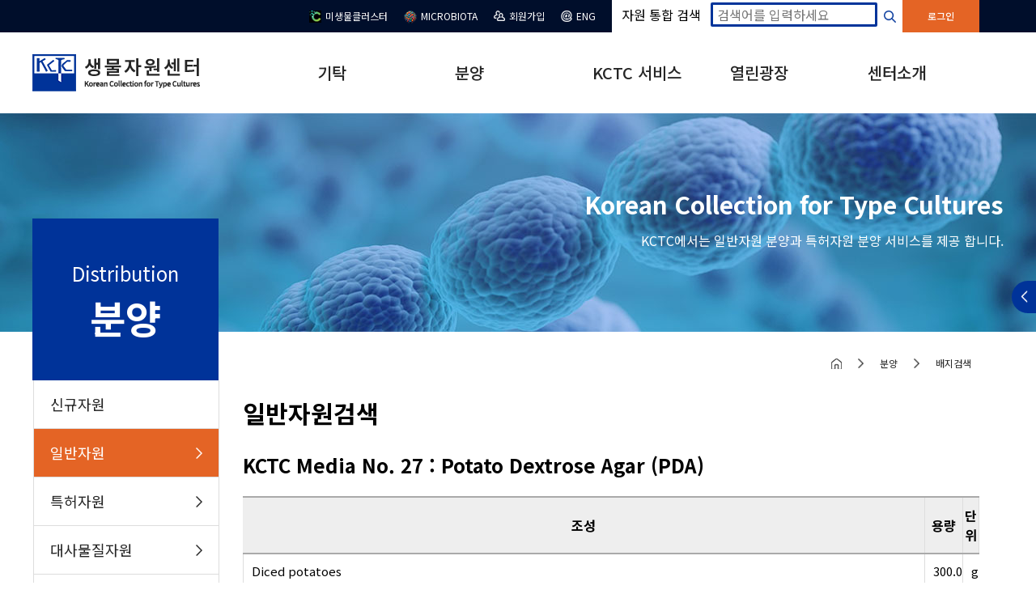

--- FILE ---
content_type: text/html; charset=utf-8
request_url: https://kctc.kribb.re.kr/access/search/viewMedia?sn=27&key=26937
body_size: 8594
content:
<!doctype html>
<html lang="ko">
<head>
   <meta http-equiv="Content-Type" content="text/html; charset=utf-8"/>
   
   <meta http-equiv="X-UA-Compatible" content="IE=edge"/>
   <meta name="viewport" content="width=device-width, initial-scale=1, minimum-scale=1, maximum-scale=1, user-scalable=no"/>
   
   
   <title>KCTC 생물자원센터 - 미생물, 동물, 식물 자원 기탁 및 분양</title>
   <meta name="description" content="KCTC 한국생명공학연구원 생물자원센터. 미생물, 동물, 식물 자원 기탁 및 분양. 오가노이드, DNA등 분양, 연구성과 생물자원 제공. 특허 미생물, 동결건조 서비스, STR 분석 서비스, 동정서비스, WGS서비스 등 제공."/>
   <meta name="keywords" content="KCTC, BRC, 생물자원센터, 미생물 기탁, 동물 기탁, 식물 기탁, 특허 미생물, 오가노이드, DNA 분양, 동결건조, STR 분석, 미생물 동정, WGS서비스"/>
   <meta name="robots" content="index, follow"/>
   <meta name="author" content="KCTC 한국생명공학연구원"/>
   <link rel="canonical" href="https://kctc.kribb.re.kr"/>
   
   
   <link href="/images/favicon/favicon.ico" type="image/x-icon" rel="shortcut icon"/>
   <meta name="naver-site-verification" content="763d27edc0d4b718597d04050f2ba4567e1497b6"/>
   <meta name="NaverBot" content="All"/>
   <meta name="NaverBot" content="index,follow"/>
   <meta name="Yeti" content="All"/>
   <meta name="Yeti" content="index,follow"/>
   
   
   <!-- OG & Twitter Card -->
   <meta property="og:type" content="website"/>
   <meta property="og:title" content="KCTC 생물자원센터 - 미생물, 동물, 식물 자원 기탁 및 분양"/>
   <meta property="og:description" content="KCTC 생물자원센터에서 미생물, 동물, 식물, 오가노이드 자원을 기탁 및 분양 받아 보세요."/>
   <meta property="og:image" content="https://kctc.kribb.re.kr/img/sub/kctc-Logo_kor.png"/>
   <meta property="og:url" content="https://kctc.kribb.re.kr"/>
   
   
   <!-- ✅ JSON-LD (SEO 강화) -->
   <script type="application/ld+json">
      {
         "@context": "https://schema.org",
         "@type": "Organization",
         "name": "KCTC 한국생명공학연구원 생물자원센터",
         "url": "https://kctc.kribb.re.kr",
         "logo": "https://kctc.kribb.re.kr/img/sub/kctc-Logo_kor.png",
         "contactPoint": {
            "@type": "ContactPoint",
            "telephone": "+82-63-570-5603",
            "contactType": "customer service",
            "availableLanguage": [
               "Korean",
               "English"
            ]
         }
      }
   </script>
   
   
   <!-- 공통 CSS -->
   <link rel="stylesheet" href="/css/all-cleaned.css">
   <link rel="stylesheet" href="/css/jet.css">
   <link rel="stylesheet" href="/css/all-predefined.css">
   <!--   <link rel="stylesheet" href="/css/barcode.css">-->
   <!--   <link rel="stylesheet" href="/css/basic.css"/>-->
   <!--   <link rel="stylesheet" href="/css/main.css"/>-->
   <!--   <link rel="stylesheet" href="/css/subpage1.css"/>-->
   <!--   <link rel="stylesheet" href="/css/subpage2.css"/>-->
   <!--   <link rel="stylesheet" href="/css/login.css"/>-->
   <!--   <link rel="stylesheet" href="/css/footer.css"/>-->
   <!--   <link rel="stylesheet" href="/css/header.css"/>-->
   
   
   <link rel="stylesheet" href="/css/zWin.css">
   <link rel="stylesheet" href="/css/zStyle.css">
   
   <!-- LayerSlider stylesheet -->
   <link rel="stylesheet" type="text/css" href="/css/layerslider.css"/>
   <!-- fileuploader stylesheet -->
   <link rel="stylesheet" type="text/css" href="/css/upload.css"/>
   <!-- popup -->
   <link rel="stylesheet" type="text/css" href="/css/jquery.fancybox.css"/>
   
   <!-- 공통 스크립트 -->
   <link rel="stylesheet" href="https://code.jquery.com/ui/1.12.1/themes/base/jquery-ui.css">
   <script src="https://code.jquery.com/jquery-latest.min.js"></script>
   <script src="https://code.jquery.com/ui/1.12.1/jquery-ui.js"></script>
   <script type="text/javascript" src="/js/pro/main.js"></script>
   <script type="text/javascript" src="/js/pro/html5.js"></script>
   <script type="text/javascript" src="/js/pro/jquery.bxslider.min.js"></script>
   <script type="text/javascript" src="/js/pro/common.js"></script>
   <script type="text/javascript" src="/js/pro/zpub1.0.js"></script>
   <script type="text/javascript" src="/js/pro/jquery.fancybox.js"></script>
   <script type="text/javascript" src="/js/pro/scriptLoader.js"></script>
   
   
   <script async src="https://www.googletagmanager.com/gtag/js?id=G-TVPC0N3Z7Q"></script>
   <script>
      window.dataLayer = window.dataLayer || [];
      
      function gtag() {dataLayer.push(arguments);}
      
      gtag('js', new Date());
      
      gtag('config', 'G-TVPC0N3Z7Q');
   </script>
</head>

<body>

<div class="wrap">
   <style>
    /* 🔹 검색 입력 필드 플레이스홀더 스타일 */
    input.searchBox::placeholder {
        color: #00349A;
        background-color: white;
        opacity: 1;
    }

    input.searchBox:-ms-input-placeholder { /* IE 10-11 */
        color: #00349A;
        background-color: white;
    }

    input.searchBox::-ms-input-placeholder { /* Edge */
        color: #00349A;
        background-color: white;
    }

    /* 🔹 자동완성 UI 스타일 */
    .ui-autocomplete {
        position: absolute;
        top: 100%;
        left: 0;
        z-index: 1000;
        display: none;
        min-width: 160px;
        padding: 5px 0;
        margin: 2px 0 0;
        list-style: none;
        font-size: 14px;
        background-color: #ffffff;
        border: 1px solid rgba(0, 0, 0, 0.15);
        border-radius: 4px;
        box-shadow: 0 6px 12px rgba(0, 0, 0, 0.175);
    }

    .ui-autocomplete > li > div {
        padding: 3px 20px;
        color: #333;
        white-space: nowrap;
    }

    .ui-state-hover,
    .ui-state-active,
    .ui-state-focus {
        text-decoration: none;
        color: #262626;
        background-color: #f5f5f5;
        cursor: pointer;
    }

    .ui-helper-hidden-accessible {
        border: 0;
        clip: rect(0 0 0 0);
        height: 1px;
        margin: -1px;
        overflow: hidden;
        padding: 0;
        position: absolute;
        width: 1px;
    }

    /* 🔹 메뉴 스타일 */
    .top2_inner > li.sub-menu {
        padding: 0 0 0 20px;
    }

    .top2_inner > li.sub-title {
        font-size: 10pt;
        color: silver;
    }

    /* 🔹 장바구니 메뉴 */
    .cart-menu {
        position: relative;
        display: inline-block;
        z-index: 1000;
    }

    /* ✅ 드롭다운 메뉴 스타일 */
    .cart-menu .dropdown-menu {
        display: none;
        position: absolute;
        left: 0;
        top: 100%;
        background: white;
        border: 1px solid #ccc;
        border-radius: 5px;
        padding: 0 !important; /* ✅ 메뉴 패딩 최소화 */
        width: 180px;
        box-shadow: 0 4px 6px rgba(0, 0, 0, 0.1);
        z-index: 1100;
    }

    /* ✅ 마우스 호버 또는 포커스 유지 시 메뉴 표시 */
    .cart-menu:hover .dropdown-menu,
    .cart-menu:focus-within .dropdown-menu {
        display: block;
    }

    /* ✅ 드롭다운 메뉴 항목 스타일 */
    .cart-menu .dropdown-menu li {
        width: 80%;
        display: block;
        padding: 0 !important; /* ✅ 간격 조정 */
        border-bottom: 1px solid #eee;
    }

    .cart-menu .dropdown-menu li:last-child {
        border-bottom: none;
    }

    /* ✅ 메뉴 항목 링크 스타일 */
    .cart-menu .dropdown-menu li a {
        color: #333 !important;
        /*font-weight: bold;*/
        font: 10pt "Helvetica" !important;
        margin: 10px 0 !important;
        text-decoration: none;
        display: block;
        padding: 0 3px; /* ✅ 내부 패딩 감소 */
        transition: background 0.1s, color 0.1s;
    }

    /* ✅ 마우스 오버 시 효과 */
    .cart-menu .dropdown-menu li a:hover {
        /*background-color: #e9e9e9;*/
        color: #e46425 !important;
    }

    /* ✅ 부모 요소가 드롭다운을 가리지 않도록 설정 */
    .top2 {
        position: relative;
        overflow: visible !important;
    }
</style>


<script>
   document.addEventListener("DOMContentLoaded", function() {
      const cartMenu = document.querySelector(".cart-menu");
      if (!cartMenu) return;  // 로그인 전이면 여기서 종료
      const dropdownMenu = cartMenu.querySelector(".dropdown-menu");
      if (!dropdownMenu) return;  // 요소 구조가 변경된 경우도 대비
      
      let timeout;
      
      cartMenu.addEventListener("mouseenter", () => {
         clearTimeout(timeout); // 사라지는 것 방지
         dropdownMenu.style.display = "block";
      });
      
      cartMenu.addEventListener("mouseleave", () => {
         timeout = setTimeout(() => {
            dropdownMenu.style.display = "none";
         }, 300); // 0.3초 후에 사라지도록 설정 (사용자가 실수로 벗어나도 유지)
      });
      
      dropdownMenu.addEventListener("mouseenter", () => {
         clearTimeout(timeout); // 서브메뉴에서도 유지
      });
      
      dropdownMenu.addEventListener("mouseleave", () => {
         timeout = setTimeout(() => {
            dropdownMenu.style.display = "none";
         }, 300);
      });
   });
   
   /********************************************************************/
   function topSearch() {
      let topSearchTerm = $('input:text[name=topSearchTerm]').val();
      post('/collection', {topSearchTerm: topSearchTerm});
   }
   
   zCall('post', '/collection/preloader', {}, (err, result) => {
      if (err) return console.error(err);
      
      $("#topSearchTerm").autocomplete({
         // source는 data.js파일 내부의 List 배열
         source: function(request, response) {
            var matcher = new RegExp(request.term, "i");
            response($.grep(result.rs, (value) => {
               return matcher.test(value.term)
            }).slice(0, 10).reverse());
         },
         select: function(event, ui) {
            event.preventDefault();
            this.value = ui.item.term;
            topSearch();
         },
         focus: function(event, ui) {
            event.preventDefault();
            this.value = ui.item.term;
         },
         // 최소 글자수
         minLength: 1,
         //autocomplete 딜레이 시간(ms)
         delay: 100
         //자동완성 기능 끄기
         //disabled: true,
      }).data('ui-autocomplete')._renderItem = function(ul, item) {
         var highlighted = String(item.term).replace(
            new RegExp(this.term, "gi"),
            "<span style='color:red'>$&</span>");
         
         return $("<li></li>").data("item.autocomplete", item)
            .append(`<div>${highlighted} &nbsp;<span style='color:silver'>${item.res_type}</span></div>`)
            .appendTo(ul);
      };
   })
</script>

<div class="top">
   <div class="top1 onlypc">
      <div class="top1_in fixed">
         <ul class="fixed">
            <li>
               <a href="/come">
                  <img src="/images/topIcon00.png" alt="Cluster Of Microbe">미생물클러스터
               </a>
            </li>
            <li>
               <a href="/microbiota/intro">
                  <img src="/images/microbiota_ico.png" alt="MICROBIOTA">MICROBIOTA
               </a></li>
            <li>
               
                  <a href="/members/joinUs">
                     <img src="/images/topIcon01.png" alt="회원가입">회원가입
                  </a>
               
            </li>
            <!--            <li><a href="/intro/sitemap">-->
            <!--                  <img src="/images/topIcon02.png" alt="SITEMAP">SITEMAP</a>-->
            <!--            </li>-->
            <li><a href="/en/">
                  <img src="/images/topIcon03.png" alt="ENG">ENG</a>
            </li>
            <li>
               <div style="background-color: white">
                  <span style="color:black"> &nbsp;&nbsp; 자원 통합 검색 &nbsp;</span>
                  <input style="width: 200px;border:solid 3px #00349A" type="text" name="topSearchTerm" id="topSearchTerm" title="검색어를 입력하세요" placeholder="검색어를 입력하세요" onkeyup="if(window.event.keyCode===13){topSearch()}">&nbsp;
                  <span id="span1"><a href="javascript:void(0);" onclick="topSearch();"><img src="/images/search_blue.png" width="15px">&nbsp;</a></span>
               </div>
            </li>
            
            
               <li class="login"><a href="/members/signIn">
                     로그인
                  </a></li>
            
         
         </ul>
      </div>
   </div>
   <div class="top2 fixed">
      <h1><a href="/"><img src="/images/logo.png" alt="logo"></a></h1>
      <ul class="fixed onlypc">
         <li><a href="/access/deposit/depositMain">기탁</a>
            <ul class="top2_inner">
               
               <li class="sub-title">일반기탁</li>
               <li class="sub-menu"><a href="/access/deposit/normalDeposit">- 기탁안내</a></li>
               <li class="sub-menu"><a href="/access/deposit/web/depositForm">- 온라인일반기탁</a></li>
               
               <li class="sub-title">특허기탁</li>
               <li class="sub-menu"><a href="/access/deposit/patentDeposit">- 기탁안내</a></li>
               <li class="sub-menu"><a href="/jzPatDepo/jzPatDepoGate">- 온라인특허기탁</a></li>
               
               <li><a href="/access/deposit/safeDeposit">안전기탁안내</a></li>
            
            </ul>
         </li>
         <li><a href="/access/dist/distMain">분양</a>
            <ul class="top2_inner">
               <li><a href="/collection/new">신규자원목록</a></li>
               
               <li class="sub-title">일반자원</li>
               <li class="sub-menu"><a href="/access/dist/normalDist">- 일반분양안내</a></li>
               <li class="sub-menu"><a href="/collection">- 일반자원검색</a></li>
               
               <li class="sub-title">특허자원</li>
               <li class="sub-menu"><a href="/access/dist/patentDist">- 특허분양안내</a></li>
               <li class="sub-menu"><a href="/jzPatDist/patentSearch">- 특허자원검색</a></li>
               
               <li class="sub-title">대사물질</li>
               <li class="sub-menu"><a href="/jzMetaDist/intro">- 대사물질분양안내</a></li>
               <li class="sub-menu"><a href="/jzMetaDist/metaList">- 대사물질검색</a></li>
               
               <li class="sub-title">ORGANOID</li>
               <li class="sub-menu"><a href="/organoid/intro">- ORGANOID안내</a></li>
               <li class="sub-menu"><a href="/organoid/explorer">- ORGAONID검색</a></li>
               
               
               <li><a href="/microbiota/intro">MICROBIOTA</a></li>
               <!--  <li><a href="https://www.kobic.re.kr/kgmb_dist/" target="_blank">KGMB 분양</a></li>-->
            </ul>
         </li>
         <li><a href="/jzService">KCTC 서비스</a>
            <ul class="top2_inner">
               
               <li><a href="/jzService/dnaDistService">DNA분양 서비스</a></li>
               <li><a href="/jzService/freezeDryingService">동결건조 서비스</a></li>
               <li><a href="/jzService/STRAnalyzeService">STR분석 서비스</a></li>
               <li><a href="/jzService/identy">미생물 동정 서비스</a></li>
               <li><a href="/jzService/WGSService">WGS 분석 서비스</a></li>
               <li><a href="/kgbs">KGBS 검색 서비스</a></li>
            </ul>
         </li>
         <li><a href="/square/notice/list">열린광장</a>
            <ul class="top2_inner">
               <li><a href="/square/notice/list">공지사항</a></li>
               <li><a href="/square/letter/list">KCTC 소식</a></li>
               <li><a href="/square/qna/list">QnA</a></li>
               <li><a href="/square/faq/viewFaq">FAQ</a></li>
               
               <li><a href="/information/lectureList">온라인강의</a></li>
               <li><a href="/square/collections">국내외생물자원센터</a></li>
               <li><a href="/information/rawsAndRelatives">생물관련정보</a></li>
               <li><a href="/information/eventSchedules">KCTC행사일정</a></li>
            </ul>
         </li>
         <li><a href="/intro/introduction">센터소개</a>
            <ul class="top2_inner">
               <li><a href="/intro/introduction">인사말</a></li>
               <li><a href="/intro/history">연혁</a></li>
               <li><a href="/intro/kctcCI">KCTC C.I</a></li>
               <li><a href="/intro/organization">조직도</a></li>
               <li><a href="/intro/contact">담당자</a></li>
               <li><a href="/intro/kctcMap">찾아오시는 길</a></li>
               
               <li><a href="/intro/researchResult">연구성과 안내</a></li>
               <li><a href="/intro/iso?view=qualityPolicy"><span>KOLAS공인생물자원은행</span></a></li>
            
            </ul>
         </li>
      </ul>
      <div class="innerbg">
         <div class="navimg">
            <img src="/images/navbg01.png" alt="menu_bg">
         </div>
      </div>
      <div class="hamburger onlyapp">
         <div class="hamburger_">
         </div>
      </div>
   </div>
   <div class="black onlyapp"></div>
   <div class="navbox_app onlyapp">
      <div class="top_app">
         <a href="/"><img src="/images/home.png" alt="Home"></a>
         
            <a href="/members/signIn" class="login_app">로그인</a>
         
         <div class="closed"></div>
      </div>
      <ul class="nav_app">
         
         <script>
            function go_next(url) {
               window.location.href = url;
            }
         </script>
         <li><a href="javascript: void(0);">기탁</a>
            <ul class="inner">
               <li><a href="javascript: void(0);" onclick="go_next('/access/deposit/normalDeposit');">일반기탁안내</a></li>
               <li><a href="javascript: void(0);" onclick="go_next('/access/deposit/safeDeposit');">안전기탁안내</a></li>
               <li><a href="javascript: void(0);" onclick="go_next('/access/deposit/patentDeposit');">특허기탁안내</a></li>
            </ul>
         </li>
         <li><a href="javascript: void(0);">분양</a>
            <ul class="inner">
               <li><a href="javascript: void(0);" onclick="go_next('/access/dist/normalDist');">일반분양안내</a></li>
               <li><a href="javascript: void(0);" onclick="go_next('/access/dist/patentDist');">특허분양안내</a></li>
               <li><a href="javascript: void(0);" onclick="go_next('/collection');">일반자원검색</a></li>
               <li><a href="javascript: void(0);" onclick="go_next('/collection/new');">신규자원리스트</a></li>
            </ul>
         </li>
         <li><a href="javascript: void(0);">KCTC 서비스</a>
            <ul class="inner">
               <li><a href="javascript: void(0);" onclick="go_next('/jzService/dnaDistService');">DNA분양서비스</a></li>
               <li><a href="javascript: void(0);" onclick="go_next('/jzService/freezeDryingService');">동결건조 서비스</a></li>
               <li><a href="javascript: void(0);" onclick="go_next('/jzService/STRAnalyzeService');">STR분석 서비스</a></li>
               <li><a href="javascript: void(0);" onclick="go_next('/jzService/identy');">미생물 동정 서비스</a></li>
               <li><a href="javascript: void(0);" onclick="go_next('/jzService/WGSService');">WGS 분석 서비스</a></li>
               <li><a href="javascript: void(0);" onclick="go_next('/come/');">미생물클러스터 서비스</a></li>
            </ul>
         </li>
         <li><a href="javascript: void(0);">열린광장</a>
            <ul class="inner">
               <li><a href="javascript: void(0);" onclick="go_next('/square/notice/list');">공지사항</a></li>
               <li><a href="javascript: void(0);" onclick="go_next('/square/letter/list');">KCTC 소식</a></li>
               <li><a href="javascript: void(0);" onclick="go_next('/square/qna/list');">QnA</a></li>
               <li><a href="javascript: void(0);" onclick="go_next('/square/faq/viewFaq');">FAQ</a></li>
               <li><a href="javascript: void(0);" onclick="go_next('/information/lectureList');">온라인강의</a></li>
               <li><a href="javascript: void(0);" onclick="go_next('/square/collections');">국내외생물자원센터</a></li>
               <li><a href="javascript: void(0);" onclick="go_next('/information/rawsAndRelatives');">생물관련정보</a></li>
               <li><a href="javascript: void(0);" onclick="go_next('/information/eventSchedules');">KCTC행사일정</a></li>
            </ul>
         </li>
         <li><a href="javascript: void(0);">센터소개</a>
            <ul class="inner">
               <li><a href="javascript: void(0);" onclick="go_next('/intro/introduction');">인사말</a></li>
               <li><a href="javascript: void(0);" onclick="go_next('/intro/history');">연혁</a></li>
               <li><a href="javascript: void(0);" onclick="go_next('/intro/kctcCI');">KCTC C.I</a></li>
               <li><a href="javascript: void(0);" onclick="go_next('/intro/organization');">조직도</a></li>
               <li><a href="javascript: void(0);" onclick="go_next('/intro/contact');">담당자</a></li>
               <li><a href="javascript: void(0);" onclick="go_next('/intro/researchResult');">연구성과 안내</a></li>
               <li><a href="javascript: void(0);" onclick="go_next('/intro/kctcMap');">찾아오시는 길</a></li>
            </ul>
         </li>
      </ul>
      <br>
      <p><a href="/en/" style="border:solid 1px silver; padding:3px 20px; margin: 0 30px 0">ENG</a></p>
   </div>
</div>
   
<div class="sub_top">
    <img src="/images/subtop02.jpg" alt="sub_bg">
    <div class="sub_top_con">
        <h2>Korean Collection for Type Cultures</h2>
        <p>KCTC에서는 일반자원 분양과 특허자원 분양 서비스를 제공 합니다.</p>
    </div>
</div>
<div class="sub_cons_wrap fixed">
    <div class="sub_nav onlypc">
    <div class="big_title">
        <p>Distribution</p>
        <h3>분양</h3>
    </div>
    <ul>
        
        
        
            <li class="">
                <a href="/collection/new">
                    신규자원

                    
                    
                </a>
                
                
            </li>
        
            <li class="navon">
                <a href="/access/dist/normalDist">
                    일반자원

                    
                    
                        <span></span>
                    
                </a>
                
                
                    <ul class="sub-menu">
                        
                            <li>
                                <a href="/access/dist/normalDist">
                                    일반자원분양안내
                                </a>
                            </li>
                        
                            <li>
                                <a href="/collection">
                                    일반자원검색
                                </a>
                            </li>
                        
                    </ul>
                
            </li>
        
            <li class="">
                <a href="/access/dist/patentDist">
                    특허자원

                    
                    
                        <span></span>
                    
                </a>
                
                
                    <ul class="sub-menu">
                        
                            <li>
                                <a href="/access/dist/patentDist">
                                    특허자원 분양안내
                                </a>
                            </li>
                        
                            <li>
                                <a href="/jzPatDist/patentSearch">
                                    특허자원 검색
                                </a>
                            </li>
                        
                    </ul>
                
            </li>
        
            <li class="">
                <a href="/jzMetaDist/intro">
                    대사물질자원

                    
                    
                        <span></span>
                    
                </a>
                
                
                    <ul class="sub-menu">
                        
                            <li>
                                <a href="/jzMetaDist/intro">
                                    대사물질 분양안내
                                </a>
                            </li>
                        
                            <li>
                                <a href="/jzMetaDist/metaList">
                                    대사물질자원 검색
                                </a>
                            </li>
                        
                    </ul>
                
            </li>
        
            <li class="">
                <a href="/organoid/intro">
                    ORGANOID

                    
                    
                        <span></span>
                    
                </a>
                
                
                    <ul class="sub-menu">
                        
                            <li>
                                <a href="/organoid/intro">
                                    ORGANOID 분양안내
                                </a>
                            </li>
                        
                            <li>
                                <a href="/organoid/explorer">
                                    ORGANOID 검색
                                </a>
                            </li>
                        
                    </ul>
                
            </li>
        
            <li class="">
                <a href="/microbiota/intro">
                    MICROBIOTA

                    
                    
                </a>
                
                
            </li>
        
    </ul>
</div>
    <div class="sub_con fixed">
        <div class="navgation">
            <ul class="fixed">
                <li><a href="/"><img src="/images/home2.png" alt="Home"></a></li>
                <li><img src="/images/subnavarrow.png" alt="Arrow"></li>
                <li><a href="/access/dist/distMain">분양</a></li>
                <li><img src="/images/subnavarrow.png" alt="Arrow"></li>
                <li><a href="/access/search/mediaSearch">배지검색</a></li>
            </ul>
        </div>
        <h1 class="sub_bigtitle">일반자원검색</h1>
        <br>
        <div id="print_area">
            <div id="logop" style="width:90%; text-align:center; margin: 10px; display: none;">
                <img src="/img/common/logo.png" alt="KCTC Media" style="margin:50px;"/>
            </div>
            <h2>KCTC Media No. 27 : Potato Dextrose Agar (PDA)</h2>
            <table class='tb8'>
                <thead>
                <th>조성</th>
                <th>용량</th>
                <th>단위</th>
                </thead>
                <tbody>
                
                <tr>
                    <td>Diced potatoes</td>
                    <td align="center">300.0</td>
                    <td align="center">g</td>
                    
                </tr>
                
                <tr>
                    <td>Glucose</td>
                    <td align="center">20.0</td>
                    <td align="center">g</td>
                    
                </tr>
                
                <tr>
                    <td>Agar</td>
                    <td align="center">15.0</td>
                    <td align="center">g</td>
                    
                </tr>
                
                <tr>
                    <td>Distilled water</td>
                    <td align="center">1.0</td>
                    <td align="center">L</td>
                    
                </tr>
                
                <tr>
                    <td>Boil finely diced potatoes in 500 ml of water until throughly cooked: 
Filter cheesecloth and add water to filtrate to 1.0 L. 
The agar is dissolved in the filtrate by heating, and the glucose is added prior to sterilization.
</td>
                    <td align="center"></td>
                    <td align="center"></td>
                    
                </tr>
                
                
                </tbody>
            </table>
            <br>
            <p>** ph : 5.4 - 6.0</p>
            <p>** memo : -</p>
            <p>** 추가조치 사항 : -</p>
        </div>
        <br><br>
        <div class="centerbtn MgT20">
            <a href="javascript: table_print();">인쇄하기</a>
            <a href="/access/search/mediaSearch">배지검색</a>
        </div>

        
        <br><br>
    </div>
</div>
   
   <!--QUICK MENU start-->
   <div class="quick_sub onlypc" style="z-index: 1;">
      <ul>
         <li class="quckMenu"><a href="javascript:void(0);">QUICK
               MENU</a><span class="close_q" onclick="subMenuClick()"></span></li>
         <li><a href="/collection"><img src="/images/quick01.png" alt="일반자원검색"><span>일반자원검색</span></a></li>
         <li><a href="/intro/contact"><img src="/images/quick02.png" alt="담당자">담당자</a></li>
         <li>
            <a href="javascript:popupIframe('/Popup/popup_2.html',500,550)"><img src="/images/quick03.png" alt="기탁/분양서류">기탁/분양서류</a>
         </li>
         <li><a href="/jzService/dnaDistService"><img src="/images/quick04.png" alt="DNA분양서비스">DNA분양서비스</a></li>
         <li><a href="/jzService/freezeDryingService"><img src="/images/quick05.png" alt="동결건조서비스">동결건조서비스</a></li>
         <li><a href="/jzService/STRAnalyzeService"><img src="/images/quick06.png" alt="STR분석서비스">STR분석서비스</a></li>
         <li class="checklist"><a href="javascript:void(0);">확인한 자원 리스트</a></li>
      </ul>
   </div>
   <div class="resourcelist onlypc" style="display:none">
      <ul id="resource_history_ul">
         <script>
            $(document).ready(function() {
               var resource_history = getCookie('resource_history') ? getCookie('resource_history')
                  .split(',') : ['확인한 자원이 없습니다.'];
               
               var script = '';
               
               script += '<li class="checklist"><a href="javascript:void(0);">확인한 자원 리스트</a><span class="close_q" onclick="subMenuClick()"></span></li>';
               
               for (var i = 0; i < resource_history.length; i++) {
                  var search_keyword = resource_history[i];
                  script += '<li><a href="javascript:void(0);" onclick="doSearchKeyword(\'' + search_keyword +
                     '\');"><span>' + search_keyword +
                     '</span></a></li>';
               }
               
               script += '<li class="quckMenu"><a href="javascript:showQuickMenu();">QUICK MENU</a></li>';
               
               $('#resource_history_ul').html(script)
               var size = {
                  width: window.innerWidth || document.body.clientWidth,
                  height: window.innerHeight || document.body.clientHeight
               }
               
               if (size.width < 1550) {
                  $('.close_q').trigger('click');
               }
            })
            
            function subMenuClick() {
               if ($('.quick_sub').css('right') == '20px' && $('.resourcelist').css('right') == '20px') {
                  $('.quick_sub').animate({right: '-115px'}, 500);
                  $('.quick_sub ul li span.close_q').addClass('closed_q');
                  $('.resourcelist').animate({right: '-115px'}, 500);
                  $('.resourcelist ul li span.close_q').addClass('closed_q');
               }
               else {
                  $('.quick_sub').animate({right: '20px'}, 500);
                  $('.quick_sub ul li span.close_q').removeClass('closed_q');
                  $('.resourcelist').animate({right: '20px'}, 500);
                  $('.resourcelist ul li span.close_q').removeClass('closed_q');
               }
            }
            
            function showQuickMenu() {
               $('.resourcelist').hide();
               $('.quick_sub').show();
            }
            
            function saveSearchHistory(search_keyword) {
               if (search_keyword === '') return;
               
               if (search_keyword.substring(0, 1) === ' ') {
                  search_keyword = search_keyword.replace(' ', '');
               }
               
               var MAX_COUNT = 10;
               var search_history = getCookie('search_history') ? getCookie('search_history')
                  .split(',')
                  .map(function(keyword) {
                     return (keyword.substring(0, 1) === ' ') ? keyword.substring(1) : keyword
                  }) : [];
               6
               if (search_history.indexOf(search_keyword) !== -1) {
                  search_history.splice(search_history.indexOf(search_keyword), 1);
               }
               search_history.unshift(search_keyword);
               
               search_history = search_history.slice(0, MAX_COUNT);
               
               setCookie('search_history', search_history, 1);
            }
            
            function doSearchKeyword(searchKeyword) {
               saveSearchHistory(searchKeyword);
               
               if (!window.location.origin) {
                  window.location.origin = window.location.protocol + "//" + window.location.hostname +
                     (window.location.port ? ':' + window.location.port : '');
               }
               
               var nextUrl = window.location.origin + '/search/searchAll' + '?pageNumber=1' + '&searchKeyword=' +
                  searchKeyword +
                  '&pageType=resource';
               
               if (searchKeyword === '' || searchKeyword === undefined) {
                  window.location.href = nextUrl;
               }
               else {
                  jcall('post', '/search/saveSearchData', {
                     searchKeyword: searchKeyword
                  }, function(e, d) {
                     if (d.success) {
                        window.location.href = nextUrl;
                     }
                  });
               }
            }
         </script>
      </ul>
   </div>
   <!--QUICK MENU end-->
   
   <div class="footer_sub">
      <div class="footer2">
         <ul class="fixed">
            <li><a href="/members/siteAgreement">이용자약관</a></li>
            <li><a href="/members/privatePolicy"><span style="color:#ffb48b">개인정보처리방침</span></a></li>
            <li><a href="/intro/sitemap">SITE MAP</a></li>
            <li><a href="/square/faq/viewFaq">FAQ</a></li>
            <li><a href="/intro/kctcMap">찾아오시는길</a></li>
         </ul>
         <p>
            <span style="color:#00daff">전북분원: 56212 전북특별자치도 정읍시 입신길 181 (생물자원센터)</span><br>
            대전본원: 34141 대전광역시 유성구 과학로 125<br>
            오창분원: 28116 충청북도 청주시 청원구 오창읍 연구단지로 30<br>
            
            <br>※ 홈페이지 이용에 불편을 겪으실 경우 연락 주시면 최선을 다해서 도움을 드리겠습니다. (분양 T.063-570-5603, 기탁 T.063-570-5602, 홈페이지 장애
            T.063-570-5662)
            <br>※ 자원 관련 문의 사항 → <a href="/intro/contact" style="color:#bbffbb">자원 담당자 별 안내 바로가기</a>
         </p>
         <p>
            Copyright 2019 KCTC. All rights reserved.
         </p>
      </div>
   </div>
</div>
<script>
            function table_print() {
                var initBody = document.body.innerHTML;
                window.onbeforeprint = function () {
                    logop.style.display = "block";
                    document.body.innerHTML = document.getElementById("print_area").innerHTML;
                };
                window.onafterprint = function () {
                    logop.style.display = "none";
                    document.body.innerHTML = initBody;
                };
                window.print();
            }
        </script>
</body>
</html>

--- FILE ---
content_type: text/css; charset=UTF-8
request_url: https://kctc.kribb.re.kr/css/all-cleaned.css
body_size: 13089
content:
@charset "utf-8";

/*************************************/
/* IMPORTS & BASIC RESET             */
/*************************************/
@import url('https://fonts.googleapis.com/css?family=Noto+Sans');
@import url('https://fonts.googleapis.com/earlyaccess/notosanskr.css');

/* Reset CSS */
html,
body {
    height: 100%;
    font-size: 1rem; /* = 16px */
}


body,
p,
h1,
h2,
h3,
h4,
h5,
h6,
ul,
ol,
li,
dl,
dt,
dd,
table,
th,
td,
form,
fieldset,
legend,
input,
textarea,
button,
select {
    margin: 0;
    padding: 0;
}

body,
input,
textarea,
select,
button,
table {
    color: #000;
    font-family: 'Noto Sans KR', 'Noto Sans', sans-serif, 'Nanum Gothic', 'Malgun gothic', Dotum, arial;
    font-size: 12pt;
    font-weight: 400;
    line-height: 1.5;
}

h1,
h2,
h3,
h4,
h5,
h6 {
    font-weight: bold;
}

img {
    border: 0;
    height: auto;
    vertical-align: top;
}

fieldset {
    border: 0;
    height: auto;
    max-width: 100%;
    vertical-align: top;
}

ul,
ol {
    list-style: none;
}

p {
    text-align: left;
}

em,
address {
    font-style: normal;
}

a {
    color: #252525;
    text-decoration: none;
}

a:hover,
a:active,
a:focus {
    text-decoration: none;
}

article,
aside,
dialog,
footer,
header,
section,
nav,
figure {
    display: block;
    margin: 0;
    padding: 0;
}

button,
input[type="submit"] {
    cursor: pointer;
}

caption,
legend,
.hide {
    font-size: 0;
    height: 1px;
    left: -1px;
    line-height: 0;
    overflow: hidden;
    position: absolute;
    top: -1px;
    width: 1px;
}

strong {
    font-weight: 600;
}

input[type="text"],
input[type="password"],
input[type="file"] {
    border-radius: 2px;
    text-indent: 5px;
}

input[type="text"]:focus,
textarea:focus,
select:focus {
    outline: 2px solid #77abe7;
}

select {
    border: 1px solid #ddd;
    height: 30px;
}

textarea {
    border: 1px solid #ddd;
    padding: 10px;
}

.fixed:after,
.clear:after {
    clear: both;
    content: '';
    display: block;
}

/*************************************/
/* COMMON UTILITY CLASSES            */
/*************************************/
.wrapper {
    height: 100%;
    margin: 0;
    padding: 0;
    width: 100%;
}

.bold {
    font-weight: bold;
}

.normal {
    font-weight: normal;
}

.readonly {
    background: #ebebe4;
}

/* Alignment */
.left {
    text-align: left !important;
}

.center {
    text-align: center !important;
}

.right {
    text-align: right !important;
}

.top {
    vertical-align: top !important;
}

.middle {
    vertical-align: middle !important;
}

.bottom {
    vertical-align: bottom !important;
}

/* Float */
.fl {
    float: left;
}

.fr {
    float: right;
}

/* Colors */
.blue {
    color: #003399;
}

.red {
    color: #f00;
}

/* Links */
.link {
    color: #003399;
    font-weight: 500;
    text-decoration: underline !important;
}

a.underline {
    text-decoration: none;
}

a.underline:hover {
    text-decoration: underline;
}

/*************************************/
/* HEADER                            */
/*************************************/
.onlypc {
    display: block;
}

.onlyapp {
    display: none;
}

.wrap {
    width: 100%;
}

.top1 {
    background: #000e2b;
    height: 40px;
    width: 100%;
}

.top1_in {
    height: 40px;
    margin: 0 auto;
    width: 1200px;
}

.top1_in ul {
    float: right;
}

.top1_in ul li {
    float: left;
    margin-left: 20px;
}

.top1_in ul li a {
    color: #fff;
    font-size: 12px;
    line-height: 40px;
}

.top1_in ul li a:hover {
    color: #eee;
}

.top1_in ul li a img {
    margin-right: 5px;
    margin-top: 13px;
}

.top1_in ul li.login {
    background: #e46425;
    font-weight: 500;
    height: 40px;
    margin: 0 30px 0 0;
    text-align: center;
    width: 95px;
}

.top1_in ul li.login a {
    display: block;
}

.top2 {
    height: 100px;
    margin: 0 auto;
    position: relative;
    width: 1200px;
}

.top2 h1 {
    float: left;
    height: 46px;
    width: 207px;
}

.top2 h1 a {
    display: block;
    height: 46px;
    width: 207px;
}

.top2 h1 img {
    margin-top: 27px;
}

.top2 > ul {
    float: right;
}

.top2 > ul > li {
    float: left;
    position: relative;
    text-align: left;
    width: 170px;
}

.top2 > ul > li > a {
    font-size: 20px;
    font-weight: 500;
    line-height: 100px;
    margin-left: 2px;
}

.top2 > ul > li:hover:after {
    background: #e46425;
    bottom: 0;
    content: '';
    height: 4px;
    left: 0;
    position: absolute;
    width: 130px;
}

.top2_inner {
    background: #fff;
    border-top: 1px solid #ddd;
    box-sizing: border-box;
    display: none;
    height: 370px;
    left: 0;
    padding-top: 5px;
    position: absolute;
    right: 0;
    top: 100px;
    width: 100%;
    z-index: 1000;
}

.top2_inner li {
    font-size: 15px;
    padding: 5px 0;
    text-align: left;
}

.top2_inner li a {
    color: #252525;
    font-weight: 500;
}

.top2_inner li a:hover {
    color: #e46425;
}

.top2_inner hr {
    background-color: #e5e5e5;
    border: none;
    height: 1px;
    margin: 2px 0;
    padding: 0;
    width: 130px;
}

.innerbg {
    background: #fff;
    border-bottom: 2px solid #003399;
    border-top: 1px solid #ddd;
    box-sizing: border-box;
    display: none;
    height: 380px;
    left: 50%;
    position: absolute;
    top: 100px;
    transform: translateX(-50%);
    width: 1920px;
    z-index: 999;
}

.navimg {
    position: absolute;
}

.navimg img {
    left: 400px;
    position: absolute;
    top: 50px;
    z-index: 1000;
}


/*************************************/
/* FOOTER                            */
/*************************************/
.footer,
.footer_sub {
    background: #eee;
    box-sizing: border-box;
    height: auto;
    padding: 0 0 50px;
    width: 100%;
}

.footer_sub {
    background: #000e2b;
}

.footer > div,
.footer_sub > div {
    margin: 0 auto;
    width: 1200px;
}


.tit_foot {
    font-size: 18px;
    font-weight: 500;
    margin-bottom: 10px;
}


.footer2 {
    box-sizing: border-box;
    padding-top: 20px;
}

.footer2 ul li {
    float: left;
    font-size: 12px;
    margin-bottom: 20px;
    padding-right: 30px;
}

.footer2 ul li a {
    color: #252525;
    font-weight: 400;
}

.footer_sub .footer2 ul li a {
    color: #fff;
}

.footer2 ul li a:hover {
    color: #000;
}

.footer_sub .footer2 ul li a:hover {
    color: #ddd;
}

.footer2 p {
    font-size: 12px;
}

.footer_sub .footer2 p {
    color: #ddd;
}

.footer2 p:nth-child(2) {
    margin-bottom: 30px;
}


/*************************************/
/* MAIN CONTENT                      */
/*************************************/

/* Top Banner */
.topbanner {
    background: #ddd;
    height: 80px;
    overflow: hidden;
    position: relative;
    width: 100%;
}

.topbanner > img {
    height: 80px;
    left: 0;
    position: absolute;
    top: 0;
    width: 100%;
}

.topbanner_con {
    margin: 0 auto;
    position: relative;
    width: 1200px;
}

.topbanner_con p:nth-child(1) {
    color: #003399;
    float: left;
    font-size: 24px;
    font-weight: 600;
    margin-left: 100px;
    margin-top: 3px;
}

.topbanner_con p:nth-child(2) {
    float: left;
    font-size: 16px;
    font-weight: 400;
    margin-left: 30px;
    margin-top: 15px;
}

.nomore {
    bottom: 5px;
    position: absolute;
    right: 20px;
}

.nomore label {
    cursor: pointer;
    padding-left: 3px;
}

.closed_banner,
.closed_payment {
    cursor: pointer;
    float: right;
    height: 30px;
    position: relative;
    width: 30px;
}

.closed_banner {
    background: rgba(255, 255, 255, 0.001);
    margin-right: 20px;
    margin-top: 10px;
}

.closed_payment {
    margin-right: 20px;
    margin-top: 14px;
}

.closed_banner::before,
.closed_banner::after,
.closed_payment::before,
.closed_payment::after {
    background: #252525;
    border-radius: 1px;
    content: '';
    height: 2px;
    position: absolute;
    right: 0;
    top: 15px;
    width: 30px;
}

.closed_banner::before {
    transform: rotate(-45deg);
}

.closed_banner::after {
    transform: rotate(45deg);
}

.closed_payment::before {
    transform: rotate(45deg);
}

.closed_payment::after {
    transform: rotate(-45deg);
}

/* Popup & Modals */
.popup {
    background: #fff;
    border: 2px solid #ccc;
    box-sizing: border-box;
    position: absolute;
    z-index: 99999;
}

.popuptop {
    background: url("../images/poptop.png") no-repeat;
    box-sizing: border-box;
    color: #fff;
    height: 100px;
    overflow: hidden;
    padding: 10px;
    text-align: center;
    width: 100%;
}

.popuptop h3 {
    font-size: 18px;
    font-weight: 500;
    padding-top: 30px;
    text-shadow: 2px 2px 2px rgba(0, 0, 0, 0.5);
}

.popupcon {
    box-sizing: border-box;
    height: calc(100% - 100px);
    padding: 15px 10px 70px;
    width: 100%;
}

.popupcon div {
    border: 2px solid #eee;
    height: 100%;
    line-height: 1.8;
    overflow-y: scroll;
    padding: 10px;
}

.popupfooter {
    background: #000e2b;
    bottom: 0;
    box-sizing: border-box;
    color: #fff;
    height: 30px;
    left: 0;
    padding: 5px;
    position: absolute;
    right: 0;
    width: 100%;
}

.popupfooter label {
    margin: 10px;
}

.popupfooter input[type="checkbox"] {
    vertical-align: -10%;
}

.popupfooter img {
    cursor: pointer;
    float: right;
    margin-right: 10px;
    margin-top: 3px;
    width: 3%;
}

.payment_modal_wrap {
    background: #fff;
    border: 2px solid #ccc;
    box-sizing: border-box;
    height: 600px;
    left: 50%;
    overflow-y: scroll;
    position: fixed;
    top: 50%;
    transform: translate(-50%, -50%);
    width: 500px;
    z-index: 9999;
}

.top_pay {
    border-bottom: 1px solid #003399;
    border-top: 3px solid #003399;
    height: 60px;
    width: 100%;
}

.top_pay > img {
    float: left;
    height: 60%;
    margin-left: 20px;
    margin-top: 12px;
}

.content_pay {
    box-sizing: border-box;
    margin-top: 10px;
    padding: 20px;
}

.content_pay p {
    font-size: 17px;
    font-weight: 500;
}

.content_pay table {
    border-collapse: collapse;
    margin-top: 20px;
    width: 100%;
}

.content_pay table th,
.content_pay table td {
    border-bottom: 1px solid #ccc;
    height: 50px;
}

.content_pay table tr:nth-child(1) th,
.content_pay table tr:nth-child(1) td {
    border-top: 2px solid #666;
}

.content_pay table td input,
.content_pay table td select {
    border: 1px solid #ddd;
    outline: none !important;
    width: 40%;
}

.end {
    margin-top: 20px;
    text-align: center;
}

.end span {
    color: #003399;
    font-size: 15px;
    font-weight: 500;
}

.end a {
    background: #000e2b;
    color: #fff;
    display: block;
    height: 35px;
    line-height: 35px;
    margin: 10px auto;
    width: 100px;
}

/* Slider */
#slider {
    background: #003399;
    height: 520px;
    overflow: hidden;
    position: relative;
    width: 100%;
}

.slider {
    height: 520px;
    left: 50%;
    overflow: hidden;
    position: absolute;
    top: 0;
    transform: translateX(-50%);
    width: 100%;
    z-index: 90;
}

.allpage li {
    display: none;
    height: 520px;
    left: 0;
    position: absolute;
    top: 0;
    width: 100%;
}

.allpage li:nth-child(1) {
    display: block;
}

.allpage li > img {
    left: 50%;
    position: absolute;
    top: 0;
    transform: translateX(-50%);
}

.allpage li > div {
    height: 520px;
    left: 50%;
    position: absolute;
    top: 0;
    transform: translateX(-50%);
    width: 1200px;
}

.slide_l {
    float: left;
    min-height: 220px;
    width: 790px;
}

.slide_l h2 {
    color: #fff;
    font-size: 30px;
    margin-top: 80px;
    text-shadow: 3px 3px 3px rgba(0, 0, 0, 0.5);
}

.slide_l p {
    color: #fff;
    font-size: 1.1rem;
    font-weight: 400;
    margin-top: 1rem;
    text-shadow: 3px 3px 3px rgba(0, 0, 0, 0.5);
}

.slide_r {
    float: left;
    margin-left: 30px;
    margin-top: 50px;
    width: 350px;
}

.slide_r dl {
    margin-bottom: 40px;
}

.slide_r dl dt a {
    color: #ffb993;
    font-size: 17px;
    font-weight: 500;
    margin-left: 5px;
}

.slide_r dl dt img {
    width: 10%;
}

.slide_r dl dd {
    color: #fff;
    font-size: 15px;
    font-weight: 400;
    margin-top: 5px;
}

.go {
    border: 2px solid #fff;
    bottom: 50px;
    box-sizing: border-box;
    color: #fff;
    display: block;
    font-size: 30px;
    font-weight: 400;
    height: 80px;
    line-height: 80px;
    padding-left: 30px;
    position: absolute;
    right: 130px;
    transition: 0.3s;
    width: 330px;
}

.go span {
    background: url('../images/slidearrow.png') no-repeat;
    bottom: 25px;
    display: block;
    height: 16px;
    position: absolute;
    right: 30px;
    transition: 0.3s;
    width: 79px;
}

.go:hover {
    background: #fff;
    color: #003399;
    font-weight: 400;
}

.go:hover span {
    background: url('../images/slidearrow2.png') no-repeat;
}

.btn {
    bottom: 50px;
    left: 50%;
    position: absolute;
    transform: translateX(-540%);
    z-index: 100;
}

.btn a {
    background: #fff;
    display: inline-block;
    height: 5px;
    margin: 0 5px;
    opacity: 0.5;
    width: 46px;
}

.btn a.on {
    opacity: 1;
}

/* Contents */
.contents_1,
.NNQ {
    margin: 0 auto;
    width: 1200px;
}

.service {
    margin-top: 50px;
}

h3.tit_c {
    color: #003399;
    font-size: 30px;
    margin-bottom: 30px;
}

.slider2 {
    box-sizing: border-box;
    height: 200px;
    padding: 0 38px;
    position: relative;
    width: 1200px;
}

.slider2 > div {
    overflow: hidden;
    width: 1124px;
}

.allpage2 {
    margin-left: -286px;
    width: 22600px;
}

.allpage2 li {
    border: 1px solid #ddd;
    box-sizing: border-box;
    float: left;
    height: 200px;
    margin-left: 20px;
    text-align: center;
    width: 266px;
}

.allpage2 li:hover {
    border: 1px solid #003399;
}

.allpage2 li:nth-child(1) {
    margin-left: 0;
}

.allpage2 li a {
    display: block;
}

.allpage2 li a img {
    margin-bottom: 10px;
}

.allpage2 li a span {
    color: #003399;
    display: block;
    font-size: 20px;
}

.slider2 p {
    cursor: pointer;
    position: absolute;
    top: 50%;
    transform: translateY(-25%);
}

.prev {
    left: 0;
}

.next {
    right: 0;
}

.NNQ {
    margin-top: 50px;
}

.NN {
    box-sizing: border-box;
    float: left;
    padding-right: 25px;
    width: 945px;
}

.notice,
.news {
    float: left;
    height: 388px;
    width: 460px;
}

.tit_nn {
    border-bottom: 1px solid #ddd;
    box-sizing: border-box;
    height: 55px;
    width: 460px;
}

.tit_nn h5 {
    border-bottom: 3px solid #003399;
    box-sizing: border-box;
    float: left;
    font-size: 16px;
    height: 55px;
    line-height: 50px;
    text-align: center;
    width: 100px;
}

.tit_nn a {
    display: block;
    float: right;
    margin-right: 20px;
    margin-top: 20px;
}

.con_nn {
    box-sizing: border-box;
    padding: 30px;
}

.con_nn > div p {
    background: #e46425;
    box-sizing: border-box;
    color: #fff;
    float: left;
    font-size: 34px;
    font-weight: 600;
    height: 70px;
    line-height: 30px;
    margin-right: 20px;
    padding: 4px 15px;
    width: 70px;
}

.con_nn > div dl {
    float: left;
    width: 310px;
}

.con_nn > div dl dt {
    font-size: 16px;
    font-weight: 500;
    margin-bottom: 10px;
    overflow: hidden;
    text-overflow: ellipsis;
    white-space: nowrap;
    width: 310px;
}

.con_nn > div dl dt a:hover {
    text-decoration: underline;
}

.con_nn > div dl dd {
    -webkit-box-orient: vertical;
    -webkit-line-clamp: 2;
    display: -webkit-box;
    font-size: 14px;
    font-weight: 300;
    height: 2.6em;
    line-height: 1.3em;
    overflow: hidden;
    text-overflow: ellipsis;
    width: 310px;
    word-wrap: break-word;
}

.con_nn ul {
    background: #eee;
    box-sizing: border-box;
    margin-top: 20px;
    padding: 10px 20px;
    width: 400px;
}

.con_nn ul li {
    box-sizing: border-box;
    font-size: 14px;
    font-weight: 400;
    margin: 10px 0;
    padding-left: 10px;
    position: relative;
}

.con_nn ul li:before {
    background: #333;
    border-radius: 50%;
    content: '';
    height: 3px;
    left: 0;
    position: absolute;
    top: 50%;
    transform: translateY(-50%);
    width: 3px;
}

.con_nn ul li a {
    display: block;
    float: left;
    overflow: hidden;
    text-overflow: ellipsis;
    white-space: nowrap;
    width: 270px;
}

.con_nn ul li a:hover {
    text-decoration: underline;
}

.con_nn ul li span {
    float: right;
    font-weight: 300;
}

.Q,
.Sch_eng {
    box-sizing: border-box;
    float: left;
    padding-left: 25px;
    width: 255px;
}

.Q ul {
    box-sizing: border-box;
    height: 388px;
    padding-bottom: 20px;
    width: 230px;
}

.Q ul li {
    border-top: 1px solid #eee;
    box-sizing: border-box;
    font-size: 14px;
    font-weight: 400;
    height: 64px;
}

.Q ul li:nth-child(1) {
    border-top: none;
}

.Q ul li a {
    overflow: hidden;
}

.Q ul li a p {
    box-sizing: border-box;
    float: left;
    line-height: 64px;
    padding-left: 20px;
    width: calc(100% - 80px);
}

.Q ul li a span {
    float: left;
    height: 40px;
    margin-left: 30px;
    margin-top: 12px;
    width: 40px;
}

.Q ul li a span.quick01 {
    background: url("../images/quick01.png") no-repeat 7px 7px, #fff;
}

.Q ul li:hover a span.quick01 {
    background: url("../images/quick01_h.png") no-repeat 7px 7px, #003399;
}

.Q ul li a span.quick02 {
    background: url("../images/quick02.png") no-repeat 7px 7px, #fff;
}

.Q ul li:hover a span.quick02 {
    background: url("../images/quick02_h.png") no-repeat 7px 7px, #003399;
}

.Q ul li a span.quick03 {
    background: url("../images/quick03.png") no-repeat 7px 7px, #fff;
}

.Q ul li:hover a span.quick03 {
    background: url("../images/quick03_h.png") no-repeat 7px 7px, #003399;
}

.Q ul li a span.quick04 {
    background: url("../images/quick04.png") no-repeat 7px 7px, #fff;
}

.Q ul li:hover a span.quick04 {
    background: url("../images/quick04_h.png") no-repeat 7px 7px, #003399;
}

.Q ul li a span.quick05 {
    background: url("../images/quick05.png") no-repeat 7px 7px, #fff;
}

.Q ul li:hover a span.quick05 {
    background: url("../images/quick05_h.png") no-repeat 7px 7px, #003399;
}

.Q ul li a span.quick06 {
    background: url("../images/quick06.png") no-repeat 7px 7px, #fff;
}

.Q ul li:hover a span.quick06 {
    background: url("../images/quick06_h.png") no-repeat 7px 7px, #003399;
}

/* English Page Specific */
.NNdv_eng {
}

.NNdv_eng > div {
    float: left;
}

.eng_notice,
.eng_depositform {
    border: 1px solid #ddd;
    box-sizing: border-box;
    height: 280px;
    padding: 20px;
    width: 360px;
}

.eng_notice {
    background: url("../images/eng_notice.jpg") no-repeat;
    margin: 0 50px;
}

.eng_depositform {
    background: url("../images/eng_depositform.jpg") no-repeat;
}

.eng_notice h4,
.eng_depositform h4 {
    font-size: 45px;
    line-height: 1;
}

.eng_notice h4,
.eng_notice ul li a {
    color: #fff;
}

.eng_depositform h4 {
    color: #252525;
}

.eng_notice ul,
.eng_depositform ul {
    margin-top: 20px;
}

.eng_notice ul li {
    margin: 10px 0;
    padding-left: 10px;
    position: relative;
}

.eng_notice ul li:after {
    background: #fff;
    border-radius: 50%;
    content: '';
    height: 3px;
    left: 0;
    position: absolute;
    top: 10px;
    width: 3px;
}

.eng_notice ul li a:hover,
.eng_depositform ul li a:hover {
    text-decoration: underline;
}

.eng_depositform ul li {
    font-size: 16px;
    font-weight: 400;
    margin: 10px 0;
}

.eng_depositform ul li a {
    color: #666;
}

.eng_depositform ul li a img {
    padding-top: 8px;
    width: 12px;
}

.search_eng {
    position: relative;
}

.search_eng input {
    background: transparent;
    border: 2px solid #003399;
    border-radius: 0;
    box-sizing: border-box;
    color: #fff;
    font-size: 15px;
    height: 40px;
    outline: none !important;
    width: 230px;
}

.search_eng input::-ms-clear,
.search_eng input::-ms-reveal,
.search_eng input::-webkit-search-decoration,
.search_eng input::-webkit-search-cancel-button,
.search_eng input::-webkit-search-results-button,
.search_eng input::-webkit-search-results-decoration {
    display: none;
    height: 0;
    width: 0;
}

.search_eng span {
    cursor: pointer;
    position: absolute;
    right: 10px;
    top: 8px;
}

.history_eng {
    margin-top: 20px;
    width: 230px;
}

.history_eng p {
    color: #e46425;
    float: left;
    font-size: 16px;
    font-weight: 500;
    margin-right: 10px;
}

.history_eng a {
    color: #252525;
    display: inline-block;
    font-size: 16px;
    margin-bottom: 10px;
    margin-right: 10px;
}

.history_eng a img {
    margin-top: 6px;
}

/* Contents 2 */
.contents_2 {
    background: #003399;
    height: 480px;
    margin-top: 50px;
    overflow: hidden;
    position: relative;
    width: 100%;
}

.contents_2 > img {
    left: 50%;
    position: absolute;
    top: 0;
    transform: translateX(-50%);
}

.contents_2 > div {
    margin: 0 auto;
    position: relative;
    width: 1200px;
}

.Sch {
    float: left;
    width: 360px;
}

.tit_c2 {
    color: #fff;
    font-size: 30px;
    margin-bottom: 30px;
    margin-top: 70px;
}

.search {
    position: relative;
}

.search input {
    background: #003399;
    border: 2px solid #fff;
    border-radius: 0;
    box-sizing: border-box;
    color: #fff;
    font-size: 15px;
    height: 40px;
    outline: none !important;
    width: 310px;
}

.search input::placeholder {
    color: #fff;
}

.search input::-ms-clear,
.search input::-ms-reveal,
.search input::-webkit-search-decoration,
.search input::-webkit-search-cancel-button,
.search input::-webkit-search-results-button,
.search input::-webkit-search-results-decoration {
    display: none;
    height: 0;
    width: 0;
}

.search span {
    cursor: pointer;
    position: absolute;
    right: 65px;
    top: 8px;
}

.history {
    margin-top: 20px;
    width: 310px;
}

.history p {
    color: #e46425;
    float: left;
    font-size: 16px;
    font-weight: 500;
    margin-right: 10px;
}

.history a {
    color: #fff;
    display: inline-block;
    font-size: 16px;
    margin-bottom: 10px;
    margin-right: 10px;
}

.history a img {
    margin-top: 6px;
}

/* Autocomplete */
.autocomplete {
    display: inline-block;
    position: relative;
}

.autocomplete-items {
    position: absolute;
    z-index: 1;
}

.autocomplete-items div {
    background-color: #fff;
    border-bottom: 1px solid #d4d4d4;
    cursor: pointer;
    padding: 8px;
}

.autocomplete-items div:hover {
    background-color: #e9e9e9;
}

.autocomplete-active {
    background-color: DodgerBlue !important;
    color: #ffffff;
}

div.autotext_main {
    max-height: 250px;
    width: 310px;
}

div.autotext_main2 {
    max-height: 250px;
    width: 230px;
}

/* Thesaurus Slider */
.Thes {
    box-sizing: border-box;
    float: left;
    padding-left: 50px;
    width: 840px;
}

.slider3 {
    box-sizing: border-box;
    height: 290px;
    overflow: hidden;
    position: relative;
    width: 790px;
}

.slider3 > div {
    width: 790px;
}

.allpage3 {
    font-size: 18px;
    margin-left: -395px;
    width: 10665px;
}

.allpage3 li {
    float: left;
    font-size: 18px;
    height: 343px;
    width: 395px;
}

.allpage3 li dl {
    box-sizing: border-box;
    padding-right: 20px;
}

.allpage3 li dt {
    margin-bottom: 10px;
}

.allpage3 li dt:hover {
    text-decoration: underline;
}

.allpage3 li dt a {
    color: #003399;
    font-size: 18px;
    font-weight: 500;
}

.allpage3 li dd {
    -webkit-box-orient: vertical;
    -webkit-line-clamp: 5;
    box-sizing: border-box;
    color: #fff;
    display: -webkit-box;
    height: 7.5em;
    line-height: 1.5em;
    overflow: hidden;
    padding-right: 20px;
    text-overflow: ellipsis;
    width: 395px;
    word-wrap: break-word;
}

.allpage3 li span {
    color: #fff;
    display: block;
    font-size: 16px;
    margin-top: 20px;
}

.slider3 p {
    bottom: 0;
    cursor: pointer;
    position: absolute;
}

.prev3 {
    left: 360px;
}

.next3 {
    right: 360px;
}

/*************************************/
/* SUBPAGES                          */
/*************************************/

/* Subpage Top Visual */
.sub_top {
    background: #003399;
    height: 270px;
    overflow: hidden;
    position: relative;
    width: 100%;
}

.sub_top img {
    left: 50%;
    position: absolute;
    top: 0;
    transform: translateX(-50%);
    z-index: 1;
}

.sub_top_con {
    margin: 0 auto;
    position: relative;
    width: 1200px;
    z-index: 2;
}

.sub_top_con h2,
.sub_top_con p {
    color: #fff;
    text-align: right;
}

.sub_top_con h2 {
    font-size: 30px;
    padding-top: 90px;
}

.sub_top_con p {
    font-size: 16px;
    margin-top: 10px;
}

/* Subpage Content Layout */
.sub_cons_wrap {
    margin: 0 auto;
    width: 1200px;
}

.sub_nav {
    float: left;
    position: relative;
    width: 230px;
}

.sub_con {
    box-sizing: border-box;
    float: left;
    padding: 0 30px;
    position: relative;
    width: 970px;
}

.big_title {
    background: #003399;
    height: 200px;
    position: absolute;
    top: -140px;
    width: 230px;
    z-index: 10;
}

.big_title p {
    color: #fff;
    font-size: 24px;
    margin-top: 50px;
    text-align: center;
}

.big_title h3 {
    color: #fff;
    font-size: 48px;
    text-align: center;
}

.sub_nav ul {
    list-style: none;
    margin: 60px 0 0 1px;
    padding: 0;
}

.sub_nav ul li {
    box-sizing: border-box;
    height: 60px;
    position: relative;
    transition: 0.2s;
    width: 230px;
}

.sub_nav ul li a {
    /* Flexbox를 이용한 수직 중앙 정렬 */
    display: flex;
    align-items: center;

    /* 기존에 유지해야 할 스타일 */
    background: #fff;
    border: 1px solid #ddd;
    border-top: none;
    box-sizing: border-box;
    color: #252525;
    font-size: 18px;
    font-weight: 400;
    height: 60px;
    padding-left: 20px; /* 좌측 여백은 유지합니다. */
    text-decoration: none;
    transition: 0.2s;
    width: 230px;
}

.sub_nav ul li a span {
    display: inline-block; /* span을 블록 요소로 만듭니다 */
    background: url("../images/subnavarrow.png") no-repeat center; /* 아이콘을 중앙에 맞춥니다 */
    width: 8px;
    height: 14px;
    margin-left: auto; /* 텍스트를 제외한 모든 공간을 차지해 span을 오른쪽 끝으로 밀어냅니다 */
    margin-right: 20px; /* 오른쪽 끝에서 약간의 여백을 줍니다 */

    /* float과 margin-top은 flexbox 정렬에 의해 더 이상 필요 없으므로 제거합니다. */
}

.sub_nav ul li.navon a,
.sub_nav ul li:hover a {
    background: #e46425;
    color: #fff;
}

.sub_nav ul li.navon a span,
.sub_nav ul li:hover a span {
    background: url("../images/subnavarrow_h.png") no-repeat;
}

/* Sub Menu Dropdown */
.sub_nav ul li .sub-menu {
    background-color: #fff;
    border-radius: 4px;
    box-shadow: 4px 4px 8px rgba(0, 0, 0, 0.2);
    display: none;
    left: 100%;
    list-style: none;
    margin: 0;
    min-width: 180px;
    padding: 0;
    position: absolute;
    top: 0;
    z-index: 10;
}

.sub_nav ul li:hover > .sub-menu {
    display: block;
}

.sub_nav ul li .sub-menu li a {
    background-color: #f0f0f0;
    color: #333;
}

.sub_nav ul li .sub-menu li a:hover {
    background-color: #E46425;
    color: #fff;
}

.history_s {
    margin: 0 auto;
    width: 100%;
}

/* 각 연혁 항목(한 줄)의 아래쪽 구분선과 여백 */
.history_s div {
    border-bottom: 1px solid #ddd;
    padding: 30px 0;
}

/* 연도(p 태그) 스타일: 주황색, 굵게, 왼쪽 배치 */
.history_s div p {
    box-sizing: border-box;
    color: #e46425;
    float: left; /* 왼쪽으로 배치 */
    font-size: 30px;
    font-weight: bold;
    padding-left: 20px;
    width: 35%; /* 너비 35% 차지 */
}

/* 상세 내용(ul 태그) 스타일: 왼쪽 배치 */
.history_s div ul {
    box-sizing: border-box;
    float: left; /* 왼쪽으로 배치 */
    width: 65%; /* 너비 65% 차지 */
}

.history_s div ul li {
    padding: 10px 0;
}

.history_s div ul li span {
    color: #003399;
    font-weight: 600;
    margin-right: 10px;
}

/* ========== 찾아오시는 길 페이지 스타일 ========== */

.map {
    background: #eee;
    height: 400px;
    margin-top: 20px;
    width: 100%;
}

.map_wrap ul {
    margin-top: 20px;
}

.map_wrap ul li {
    font-size: 16px;
    padding: 15px 0;
}

.map_wrap ul li span {
    font-size: 18px;
    font-weight: 600;
}

.map_wrap ul li img {
    padding-bottom: 3px;
    padding-right: 10px;
    width: 30px;
}


.organization {
    display: block; /* 레이아웃 안정성 확보 */
    height: auto; /* 이미지의 가로세로 비율 유지 */
    margin: 0 auto; /* 컨테이너 안에서 중앙 정렬 */
    max-width: 822px; /* 이미지가 불필요하게 커지는 것을 방지 */
    width: 100%; /* 컨테이너 너비에 100% 맞춤 (반응형 처리의 핵심) */
}

/* Subpage Navigation (Breadcrumbs) */
.navgation {
    float: right;
}

.navgation ul li {
    float: left;
    font-size: 12px;
    padding: 30px 10px;
}

.navgation ul li img {
    padding-top: 3px;
}

.navgation ul li > img {
    height: 12px;
    width: auto;
}

.navgation ul li:hover {
    text-decoration: underline;
}

/* Subpage Content Sections */
.sub_bigtitle {
    clear: both;
    font-size: 30px;
    margin-top: 60px;
}

.sub_smalltitle {
    font-size: 20px;
}

.sub_smalltitle img {
    padding-right: 10px;
    padding-top: 8px;
}

.sub_smalltitle span {
    font-size: 16px;
    font-weight: 400;
}

.big_con {
    margin-bottom: 80px;
    margin-top: 30px;
}

.big_con > div {
    margin-bottom: 50px;
}

.big_con > div > img {
    float: left;
    width: 210px;
}

.big_con > div > div {
    border-top: 2px solid #eee;
    box-sizing: border-box;
    float: right;
    margin-top: 5px;
    padding-left: 20px;
    width: calc(100% - 210px);
}

.big_con h6 {
    font-size: 24px;
}

.big_con h6 a {
    color: #003399;
}

.big_con p {
    font-size: 16px;
    line-height: 1.7;
}

/* Subpage Right Quick Menu */
.quick_sub,
.resourcelist {
    position: fixed;
    right: 20px;
    top: 48%;
    z-index: 9999;
}

.quick_sub ul,
.resourcelist ul {
    width: 115px;
}

.quick_sub ul li,
.resourcelist ul li {
    background: #fff;
    border: 1px solid #ddd;
    border-top: none;
    height: 40px;
    line-height: 40px;
    width: 115px;
}

.resourcelist ul li {
    line-height: 1.2;
}

.quick_sub ul li a,
.resourcelist ul li a {
    display: block;
    font-size: 12px;
}

.resourcelist ul li a {
    box-sizing: border-box;
    padding-left: 3px;
}

.quick_sub ul li a img,
.resourcelist ul li a img {
    padding: 10px 5px 0 5px;
    width: 20px;
}

.quick_sub ul li.quckMenu,
.resourcelist ul li.quckMenu {
    background: #003399;
    border-top: 1px solid #ddd;
}

.resourcelist ul li.quckMenu {
    line-height: 40px;
}

.quick_sub ul li.quckMenu a,
.resourcelist ul li.quckMenu a {
    color: #fff;
    text-align: center;
}

.quick_sub ul li.checklist,
.resourcelist ul li.checklist {
    background: #e46425;
}

.resourcelist ul li.checklist {
    border-top: 1px solid #ddd;
    line-height: 40px;
}

.quick_sub ul li.checklist a,
.resourcelist ul li.checklist a {
    color: #fff;
    text-align: center;
}

.quick_sub ul li span.close_q,
.resourcelist ul li span.close_q {
    background: #003399 url("../images/pagearrow3_h.png") no-repeat 10px 12px;
    background-size: 15px;
    border-radius: 20px 0 0 20px;
    cursor: pointer;
    height: 40px;
    left: -30px;
    position: absolute;
    top: 1px;
    width: 30px;
}

.quick_sub ul li span.close_q.closed_q,
.resourcelist ul li span.close_q.closed_q {
    background: #003399 url("../images/pagearrow2_h.png") no-repeat 8px 12px;
    background-size: 15px;
}

.resourcelist ul li span {
    display: block;
    float: left;
    padding-top: 5px;
}

.resourcelist ul li span.close_q {
    padding-top: 0;
}

/* Generic Subpage Content Wrappers */
.normal_con_wrap {
    clear: both;
    margin: 70px 0 100px;
}

.normal_con_wrap2 {
    clear: both;
    margin: 30px 0 100px;
}

.normal_con {
    margin-bottom: 50px;
}

.detail_left {
    float: left;
    width: 200px;
}

.detail_left h6 {
    font-size: 17px;
    font-weight: 600;
}

.detail_left h6 img {
    float: right;
    padding-top: 5px;
}

.detail_right {
    box-sizing: border-box;
    float: left;
    padding-left: 30px;
    width: 710px;
}

.detail_right > p {
    font-size: 15px;
    line-height: 1.7;
}

.detail_right dl dt {
    font-size: 16px;
    font-weight: 500;
    margin-bottom: 5px;
    padding-left: 10px;
    position: relative;
}

.detail_right dl dt:after {
    background: #e46425;
    border-radius: 50%;
    content: '';
    height: 3px;
    left: 0;
    position: absolute;
    top: 50%;
    transform: translateY(-50%);
    width: 3px;
}

.detail_right dl dd {
    font-size: 15px;
    margin-bottom: 20px;
}

.detail_right h5,
h5.ssquare {
    font-size: 15px;
    font-weight: 500;
    margin: 20px 0 5px;
    padding-left: 10px;
    position: relative;
}

.detail_right h5:after,
h5.ssquare:after {
    background: #e46425;
    content: '';
    height: 5px;
    left: 0;
    position: absolute;
    top: 50%;
    transform: translateY(-50%);
    width: 5px;
}

.detail_right > h5:after {
    top: 11px;
}

.detail_right h6,
h6.bsqaure {
    font-size: 16px;
    font-weight: 500;
}

.detail_right h6 img,
h6.bsqaure img {
    padding-right: 10px;
    padding-top: 8px;
}

/* Content Boxes */
.detail_box1,
.detail_box1_1,
.detail_box2,
.detail_box3,
.detail_box4,
.detail_box10 {
    border: 1px solid #eee;
    padding: 20px;
}

.detail_box1_1 {
    border-color: #ccc;
}

.detail_box2 {
    background: #eee;
    border-color: #ddd;
    margin-bottom: 30px;
    margin-top: 10px;
}

.detail_box3 {
    background: #fff;
    border-color: #ddd;
    margin-bottom: 30px;
    margin-top: 10px;
}

.detail_box10 {
    border-color: #ccc;
}

.detail_box1 ul li {
    float: left;
    font-size: 15px;
    padding-right: 20px;
}

.detail_box1 p {
    font-size: 15px;
    line-height: 1.8;
    margin-top: 10px;
}

.detail_box2 ul li {
    padding: 2px 0;
}

.detail_box2 ul > li > span {
    display: block;
    float: left;
    font-size: 15px;
    padding-top: 10px;
}

.detail_box2 ul > li > a {
    background: #304774;
    color: #fff;
    display: block;
    float: right;
    font-size: 12px;
    height: 35px;
    line-height: 35px;
    margin-left: 4px;
    text-align: center;
    width: 140px;
}

.detail_box2 ul > li > a.red {
    color: #000;
    display: contents;
}

.detail_box3 > h4 {
    font-size: 15px;
    font-weight: 400;
    margin-bottom: 5px;
}

.detail_box3 > p {
    line-height: 2;
}

.detail_box4 > div {
    border-bottom: 1px solid #ddd;
    padding: 20px 0;
}

.detail_box4 > div:nth-child(6) {
    border-bottom: none;
}

.detail_box4 div img {
    float: left;
}

.detail_box4 div ul {
    float: left;
    margin-left: 20px;
    width: 450px;
}

.detail_box1_1 ul {
    float: left;
    width: 33.3333%;
}

.detail_box1_1 ul li {
    width: 100%;
}

.detail_box1_1 ul li h5 {
    font-weight: 300;
}

.detail_box2 > a {
    background: #304774;
    color: #fff;
    display: block;
    float: left;
    font-size: 12px;
    height: 35px;
    line-height: 35px;
    margin-left: 4px;
    text-align: center;
    width: 150px;
}

.detail_box1 > a {
    background: #304774;
    box-sizing: border-box;
    color: #fff;
    display: block;
    float: left;
    font-size: 12px;
    height: 35px;
    line-height: 35px;
    margin-left: 4px;
    padding: 0 10px;
    text-align: center;
    width: auto;
}

.detail_box2 input {
    border: 1px solid #ddd;
    box-sizing: border-box;
    float: left;
    height: 35px;
    outline: none !important;
    width: calc(80% - 10px);
}

/* Step Indicators */
.step,
.step2,
.step3,
.step4 {
    height: 120px;
    margin-bottom: 20px;
}

.step ul,
.step2 ul,
.step3 ul,
.step4 ul {
    position: relative;
}

.step ul li,
.step2 ul li,
.step3 ul li,
.step4 ul li {
    background: #eee;
    border-radius: 50%;
    box-sizing: border-box;
    float: left;
    height: 70px;
    padding-top: 13px;
    text-align: center;
    width: 70px;
}

.step ul li {
    margin-right: 42px;
}

.step2 ul li {
    margin-right: 27px;
}

.step3 ul li,
.step4 ul li {
    margin-right: 50px;
}

.step ul::after,
.step2 ul::after,
.step3 ul::after,
.step4 ul::after {
    background: #eee;
    content: '';
    height: 2px;
    left: 0;
    position: absolute;
    top: 34px;
    z-index: -1;
}

.step ul:after,
.step2 ul:after {
    width: 600px;
}

.step3 ul:after {
    width: 400px;
}

.step4 ul:after {
    width: 300px;
}

.step ul li span,
.step2 ul li span,
.step3 ul li span,
.step4 ul li span {
    display: block;
    font-size: 13px;
    font-weight: 400;
    margin-top: 20px;
}

.step ul li img,
.step2 ul li img,
.step3 ul li img,
.step4 ul li img {
    padding-top: 3px;
}

.step ul li:nth-child(1) img,
.step2 ul li:nth-child(1) img,
.step3 ul li:nth-child(1) img,
.step4 ul li:nth-child(1) img {
    padding-top: 0;
}

.step ul li:nth-child(6) img,
.step2 ul li:nth-child(6) img {
    padding-top: 5px;
}

/* ========== C.I 페이지 스타일 ========== */

.ci a {
    background: #000e2b;
    box-sizing: border-box;
    color: #fff;
    display: block;
    float: right;
    height: 40px;
    padding-top: 9px;
    text-align: center;
    width: 200px;
}

.ci img {
    clear: both;
    display: block; /* 이미지를 블록 요소로 만들어 레이아웃 안정성 확보 */
    height: auto; /* 너비에 맞춰 높이 자동 조절 */
    margin: 20px 0;
    max-width: 800px; /* 이미지가 너무 커지는 것을 방지 */
    width: 70%; /* 컨테이너 너비의 70%를 차지하도록 하여 반응형으로 만듦 (핵심) */
}

/* 첫 번째 로고 이미지 위의 추가 여백 */
.ci img:nth-of-type(1) { /* nth-child(2)에서 더 명확한 선택자로 변경 */
    margin-top: 70px;
}

/* Various small elements */
span.circle,
span.scircle {
    display: block;
    margin: 10px 0;
    padding: 0 10px;
    position: relative;
}

span.scircle {
    margin: 0;
    padding-left: 10px;
}

span.circle:after,
span.scircle:after {
    background: #e46425;
    border-radius: 50%;
    content: '';
    height: 3px;
    left: 0;
    position: absolute;
    top: 12px;
    width: 3px;
}

span.scircle:after {
    top: 10px;
}

h2.name {
    color: #003399;
    font-size: 24px;
    margin-top: 30px;
}

h2.name span {
    color: #252525;
    font-style: italic;
}

/* Tables */
.tb1,
.tb2,
.tb2_1,
.tb3,
.tb4,
.tb5,
.tb6,
.tb7,
.tb8,
.tb10,
.tb_list,
.tb_eng {
    border-collapse: collapse;
    clear: both;
    width: 100%;
}

.tb1,
.tb2,
.tb2_1,
.tb2,
.tb2_1 {
    border: solid 1px silver;
    font-size: 14px;
}

.tb2 {
    font-size: 15px;
}

.tb3 {
    margin: 0;
}


.tb8,
.tb10 {
    margin: 20px 0 5px;
}

.tb_eng {
    border-top: 2px solid #666;
    margin-top: 30px;
}

.tb_eng tr {
    background: #fff;
}

.tb_eng tr:hover {
    background: #f5f5f5;
}

.tb1 thead tr th,
.tb3 thead th,
.tb4 thead th,
.tb5 thead th,
.tb6 thead th,
.tb7 thead th {
    background: #eee;
    border-bottom: 1px solid #ddd;
    border-top: 2px solid #aaa;
    height: 50px;
}

.tb3 thead th {
    border-top-color: #666;
}

.tb4 thead th {
    border-top-color: #666;
    box-sizing: border-box;
    font-size: 16px;
    padding: 0 10px;
}

.tb6 thead th {
    border-top-color: #666;
    height: 40px;
}

.tb7 thead th {
    border-left: 1px solid #ddd;
    border-top-color: #666;
}

.tb7 thead th:nth-child(1) {
    border-left: none;
}

.tb1 tbody tr td,
.tb3 tbody td,
.tb4 tbody td,
.tb5 tbody td,
.tb6 tbody td,
.tb7 tbody td {
    border-bottom: 1px solid #ddd;
    height: 40px;
    text-align: center;
}


.tb3 tbody td,
.tb4 tbody td,
.tb5 tbody td,
.tb6 tbody td,
.tb7 tbody td {
    font-size: 14px;
    height: 50px;
}

.tb6 tbody td {
    height: 35px;
}

.tb3 tbody tr:hover,
.tb6 tbody tr:hover {
    background: #f5f5f5;
}

.tb3.tb3_td tbody tr:hover {
    background: transparent;
}

.tb3.tb3_td tbody td:hover {
    background: #f5f5f5;
}

.tb3 tbody td img,
.tb4 tbody td a img,
.tb5 tbody td img,
.tb6 tbody td img,
.tb7 tbody td img {
    padding-top: 3px;
    width: 20%;
}

.tb3 tbody td a.reply img {
    padding-right: 10px;
    padding-top: 5px;
    width: 3%;
}

.tb3 tbody td img.arrow2 {
    padding-right: 10px;
    padding-top: 12px;
    width: 12px;
}

.tb4 tbody th {
    border-bottom: 1px solid #ddd;
    font-size: 14px;
    font-weight: 500;
    height: 50px;
    text-align: center;
}

.tb4 tbody td.file {
    box-sizing: border-box;
    padding-left: 20px;
    text-align: left;
}

.tb4 tbody td.file a {
    font-weight: 400;
}

.tb4 tbody td.file a:hover {
    text-decoration: underline;
}

.tb4 tbody tr.line td,
.tb4 tbody tr.line th {
    border-left: 1px solid #ddd;
}

.tb4 tbody tr.line td:nth-child(1),
.tb4 tbody tr.line th:nth-child(1) {
    border-left: none;
}

.tb4 tbody td.notice_content {
    box-sizing: border-box;
    padding: 20px;
    text-align: left;
}

.tb2 tr th {
    height: 28px;
    padding: 5px 10px;
    width: 15%;
}

.tb2 tr td {
    height: 28px;
    padding: 5px 10px;
    width: 85%;
}

.tb2 tr td input,
.tb2 tr td textarea,
.tb2_1 tr td input,
.tb2_1 tr td textarea {
    box-sizing: border-box;
    outline: none !important;
    width: 100%;
}

.tb2 tr td input,
.tb2_1 tr td input {
    border: 1px solid #ddd;
    font-size: 15px;
    padding-left: 5px;
}

.tb2 tr td input[type="button"],
.tb2_1 tr td input[type="button"] {
    background: #304774;
    color: #fff;
    cursor: pointer;
    height: 30px;
    margin-top: 10px;
    width: 150px;
}

.tb2_1 tr th {
    height: 70px;
    padding: 5px 10px;
}

.tb2_1 tr td {
    height: 50px;
    padding: 5px 10px;
    text-align: center;
}

.tb2_1 tr td input {
    width: 80%;
}

.tb2_1 tr td input[type="button"] {
    background: #e46425;
}

.tb_list tr th,
.tb_list tr td {
    border-bottom: 1px solid #ddd;
    font-size: 16px;
    height: 50px;
}

.tb_list tr th {
    border-right: 1px solid #ddd;
    font-weight: 400;
}

.tb_list tr td {
    box-sizing: border-box;
    padding: 0 10px;
}

.tb_list tr:nth-child(1) th,
.tb_list tr:nth-child(1) td {
    border-top: 1px solid #ddd;
}

.tb_list tr td input[type="text"] {
    border: 1px solid #ccc;
    outline: none !important;
    width: 100%;
}

.tb7 tbody td,
.tb8 tr td {
    border-left: 1px solid #ddd;
}

.tb7 tbody td:nth-child(1) {
    border-left: none;
}

.tb8 tr th {
    background: #eee;
    border-bottom: 1px solid #ddd;
    border-right: 1px solid #ddd;
    border-top: 1px solid #ddd;
    padding: 10px 0;
}

.tb8 tr:nth-child(1) th,
.tb8 tr:nth-child(1) td {
    border-top: 2px solid #aaa;
}

.tb8 tr td {
    box-sizing: border-box;
    font-size: 15px;
    padding: 10px 0 10px 10px;
    border-bottom: 1px solid #ddd;
    height: 40px;
    text-align: left;
}


.tb8 tr td input[type="text"],
.tb8 tr td input[type="password"] {
    border: 1px solid #ddd;
    height: 25px;
    outline: none !important;
    width: 200px;
}

.tb8 tr td input.long {
    width: 100%;
}

.tb8 tr td input.short {
    width: 100px;
}

.tb8 tr td select {
    height: 25px;
    outline: none !important;
    width: 200px;
}

.tb8 tr td select.short {
    width: 100px;
}

.tb8 tr td a {
    background: #003399;
    box-sizing: border-box;
    color: #fff;
    display: inline-block;
    font-size: 12px;
    height: 25px;
    line-height: 27px;
    margin-left: 10px;
    text-align: center;
    width: 100px;
}

.tb8 tr td span {
    display: inline-block;
    font-size: 14px;
    padding-left: 10px;
}

.tb10 tbody th,
.tb10 tbody td {
    border-bottom: 1px solid #ddd;
    font-size: 14px;
    height: 50px;
}

.tb10 tbody th {
    background: #eee;
    font-weight: 500;
    text-align: center;
}

.tb10 tbody td {
    box-sizing: border-box;
    padding-left: 10px;
}

.tb10 tbody tr:nth-child(1) th,
.tb10 tbody tr:nth-child(1) td {
    border-top: 2px solid #000;
}

.tb10 tbody td input[type="text"],
.tb10 tbody td select {
    border: 1px solid #ddd;
    outline: none !important;
    width: 100%;
}

.tb10 tbody td select {
    width: 50%;
}

.tb10 tbody td textarea {
    border: 1px solid #ddd;
    height: 300px;
    margin: 10px 0;
    outline: none !important;
    width: 97%;
}

.tb_eng th {
    border-bottom: 1px solid #ddd;
    width: 20%;
}

.tb_eng td {
    border-bottom: 1px solid #ddd;
    width: 80%;
}

.tb_eng td span {
    display: block;
    padding: 5px 0;
}

/* Buttons */
.centerbtn {
    text-align: center;
    width: 100%;
}

.centerbtn a {
    background: #000e2b;
    border: 1px solid #333;
    box-sizing: border-box;
    color: #fff;
    cursor: pointer;
    display: inline-block;
    font-size: 13px;
    min-width: 140px;
    padding: 10px 15px;
    text-align: center;
    width: auto;
}

.centerbtn a:nth-child(2),
.centerbtn a:nth-child(3) {
    background: #333;
}

.uploadbtn {
    background: dodgerblue;
    border: none;
    color: #fff;
    cursor: pointer;
    padding: 3px 10px;
    width: 100%;
}

.tablebtn {
    background: #304774;
    border-radius: 2%;
    color: #fff;
    display: block;
    height: 28px;
    line-height: 28px;
    text-align: center;
    width: 80px;
}

.btn_tb {
    background: #304774;
    color: #fff;
    padding: 5px 10px;
    text-align: center;
}

.btn_write {
    margin-top: 20px;
}

.btn_write a,
.golist > a,
.golist div > a,
.btn_small a {
    border: 1px solid #aaa;
    box-sizing: border-box;
    display: block;
    height: 28px;
    padding-top: 3px;
    text-align: center;
    width: 60px;
}

.golist > a,
.golist div > a {
    cursor: pointer;
    float: right;
}

.btn_small a {
    float: right;
}

/* Tabs */
/* =============================================================
   Tabs - Flexbox 기반으로 수정된 최종 버전
   ============================================================= */
.tabwrap {
    margin-top: 30px;
    width: auto;
}

/* 1. <ul> 컨테이너를 Flexbox로 설정하고, 테두리 겹침을 처리합니다. */
.tabtit ul {
    display: flex; /* Flexbox 레이아웃 활성화 */
    flex-wrap: wrap; /* 자식 요소들이 공간이 부족하면 다음 줄로 넘어가도록 설정 */
    margin-top: -1px; /* 위쪽 테두리 겹침을 위한 Negative Margin */
}

/* 2. <li> 요소에서 float를 제거하고, 고정 너비는 유지합니다. */
.tabtit ul li {
    box-sizing: border-box;
    /* float: left; -- 제거 -- */
    font-size: 16px;
    font-weight: 500;
    height: 50px; /* 높이는 유지 */
    text-align: center;
    width: 180px; /* 고정 너비 유지 */
    margin-top: 1px; /* 위쪽 테두리(1px)만큼 밀어내어 겹침 방지 */
    margin-left: -1px; /* 왼쪽 테두리 겹침을 위한 Negative Margin */
}

/* 3. <a> 태그에 모든 테두리를 적용하고, 너비/높이를 100%로 설정합니다. */
.tabtit ul li a {
    display: block;
    box-sizing: border-box;
    border: 1px solid #ddd; /* 모든 방향에 테두리 적용 */
    width: 100%;
    height: 100%;
    line-height: 48px; /* 수직 중앙 정렬 */
    color: #252525;
}

/* 4. 첫 번째 li 요소의 왼쪽 마진을 0으로 설정하여 전체 그리드를 정렬합니다. */
.tabtit ul li:first-child {
    margin-left: 0;
}


/* 5. 활성화된(on) 메뉴의 스타일을 지정합니다. */
.tabtit ul li a.on {
    border: 2px solid #e46425;
    /* border 두께가 2px로 늘어나면서 생기는 레이아웃 밀림 현상을 방지합니다. */
    /* padding을 사용하거나 line-height를 조정할 수 있습니다. */
    padding: 0;
    line-height: 46px; /* 50px(height) - 2px(top-border) - 2px(bottom-border) = 46px */
}


.tabtit2 ul li {
    box-sizing: border-box;
    float: left;
    font-size: 16px;
    font-weight: 500;
    height: 50px;
    line-height: 48px;
    text-align: center;
    width: 25%;
}

.tabtit2 ul li a {
    border: 1px solid #ddd;
    border-left: none;
    box-sizing: border-box;
    display: block;
    height: 50px;
    width: 100%;
}

.tabtit2 ul li:nth-child(1) a {
    border-left: 1px solid #ddd;
}

.tabtit2 ul li a.on {
    border: 2px solid #e46425;
}

/* Accordion / FAQ */
.accordion {
    border-bottom: 2px solid #666;
    border-top: 2px solid #666;
    margin: 20px 0;
    padding: 10px 0;
}

.listbox {
    background: #f2f2f2;
    cursor: pointer;
    height: 50px;
    margin: 10px 0;
}

.listbox > div {
    background: #e46425 url("../images/down2.png") no-repeat 8px 12px;
    background-size: 15px;
    float: left;
    height: 30px;
    margin-left: 10px;
    margin-right: 10px;
    margin-top: 9px;
    text-align: center;
    width: 30px;
}

.listbox.liston > div {
    background: #e46425 url("../images/up2.png") no-repeat 8px 12px;
    background-size: 15px;
}

.listbox > span {
    display: block;
    float: left;
    font-size: 16px;
    padding-top: 12px;
}

.contentbox {
    padding: 10px 20px;
}

.tabcon2 div > ul {
    border-top: 2px solid #666;
    margin-top: 20px;
}

.tabcon2 div > ul > li {
    border-bottom: 1px solid #ddd;
    box-sizing: border-box;
    cursor: pointer;
    font-size: 15px;
    padding: 7px 7px 7px 10px;
    width: 100%;
}

.tabcon2 div > ul > li > span.qnum,
span.Anum {
    background: #e46425;
    border-radius: 50%;
    color: #fff;
    display: inline-block;
    height: 35px;
    line-height: 35px;
    margin-right: 10px;
    text-align: center;
    width: 35px;
}

span.Anum {
    background: #003399;
}

.tabcon2 div > ul > li > span.open {
    background: url("../images/down.png") no-repeat;
    background-size: 50%;
    float: right;
    height: 16px;
    margin-right: 7px;
    margin-top: 15px;
    width: 28px;
}

.tabcon2 div > ul > li > span.open.close {
    background: url("../images/up.png") no-repeat;
    background-size: 50%;
}

ul.qinner {
    background: #eee;
    box-sizing: border-box;
    display: none;
    line-height: 2;
    margin-top: 7px;
    padding: 20px;
    width: 100%;
}


/*************************************/
/* LOGIN, JOIN & MYPAGE              */
/*************************************/

/* Login */
.login2 {
    border: 2px solid #ddd;
    box-sizing: border-box;
    height: 310px;
    margin: 0 auto;
    padding: 20px;
    width: 90%;
}

.loginner,
.loginner_a {
    border: 2px solid #003399;
    box-sizing: border-box;
    height: 140px;
    margin: 10px auto 0;
    width: 100%;
}

.loginner > div,
.loginner_a > div {
    margin: 40px auto 0;
    width: 462px;
}

.loginner ul,
.loginner_a ul {
    float: left;
}

.loginner ul li,
.loginner_a ul li {
    height: 30px;
}

.loginner ul li span {
    display: inline-block;
    width: 120px;
}

.loginner_a ul li span {
    display: inline-block;
    margin-right: 10px;
    text-align: right;
    width: 165px;
}

.loginner ul li input {
    border: 1px solid #ddd;
    outline: none;
    width: 250px;
}

.loginner_a ul li input {
    border: 1px solid #ddd;
    outline: none !important;
    width: 200px;
}

.loginner div > a,
.loginner_a div > a {
    background: #e46425;
    box-sizing: border-box;
    color: #fff;
    display: block;
    float: left;
    height: 54px;
    margin-left: 10px;
    padding-top: 15px;
    text-align: center;
    width: 70px;
}

/* Membership Join */
.middletit {
    font-size: 16px;
}

.middletit img {
    padding-right: 10px;
    padding-top: 8px;
}

.limited {
    height: 200px;
    overflow-y: scroll;
}

.limited::-webkit-scrollbar {
    display: none;
}

.agree {
    font-size: 16px;
    margin-top: 10px;
}

.agree input {
    margin-right: 5px;
    vertical-align: middle;
}

.detail_box10 > ul > li {
    font-size: 15px;
    line-height: 1.8;
    margin-top: 10px;
}

.detail_box10 > ul > li > ul {
    margin-left: 10px;
}

.detail_box10 > ul > li > ul > li {
    font-size: 14px;
    line-height: 1.8;
    margin-top: 10px;
}

.detail_box10 p,
.terms_list p {
    font-size: 15px;
    line-height: 1.8;
    margin-top: 10px;
}

/* Mypage / Cart */
.tb7 tr td input[type="button"] {
    background: #fff;
    border: 1px solid #666;
    cursor: pointer;
    outline: none !important;
    padding: 3px;
}

.detail_box1 label {
    font-size: 15px;
}

.onlysmall {
    display: none;
}

.apptable > div {
    border: 1px solid #ccc;
    box-sizing: border-box;
    margin-top: 5px;
    padding: 10px;
    width: 100%;
}

.apptable > div:nth-child(1) {
    margin-top: 0;
}

.apptable > div ul li {
    border-top: 1px solid #eee;
    padding: 5px 0;
}

.apptable > div ul li:nth-child(1) {
    border-top: none;
}

.apptable > div ul li span.apptable_title {
    box-sizing: border-box;
    display: inline-block;
    font-weight: 500;
    padding-right: 10px;
    text-align: right;
    width: 30%;
}

.apptable > div ul li input[type="button"] {
    background: #fff;
    border: 1px solid #666;
    cursor: pointer;
    outline: none !important;
    padding: 3px;
}

.terms_list > ul > li {
    font-size: 15px;
    line-height: 1.8;
    margin-top: 10px;
}

.terms_list > ul > li > ul {
    margin-left: 10px;
}

.terms_list > ul > li > ul > li {
    font-size: 14px;
    line-height: 1.8;
    margin-top: 10px;
}

.Definition li {
    padding: 5px 0;
}

.login3 {
    border: 2px solid #ddd;
    box-sizing: border-box;
    height: 450px;
    margin: 0 auto;
    padding: 20px;
    width: 90%;
}

.loginner2 {
    border: 2px solid #003399;
    box-sizing: border-box;
    height: 80px;
    margin: 10px auto 0;
    width: 100%;
}

.loginner3 {
    border: 2px solid #003399;
    box-sizing: border-box;
    height: 150px;
    margin: 10px auto 0;
    width: 100%;
}

.loginner2 > div {
    box-sizing: border-box;
    margin: 28px 0 0;
    padding-left: 20px;
}

.loginner2 > div label {
    margin-right: 10px;
}

.loginner3 textarea {
    height: 124px;
    outline: none !important;
    width: 749px;
}

/* Thank you page */
.thank {
    clear: both;
    margin: 150px 0;
    width: 100%;
}

.thank > div:nth-child(1) {
    border: 2px solid #eee;
    margin: 30px auto;
    padding: 30px;
    text-align: center;
    width: 500px;
}

/* Site Map */
.sitemap_warp > div {
    float: left;
    height: 300px;
    margin-bottom: 20px;
    width: 25%;
}

.sitemap_warp > div > a {
    border: 2px solid #e46425;
    box-sizing: border-box;
    display: block;
    font-size: 20px;
    font-weight: 500;
    height: 50px;
    padding-top: 8px;
    text-align: center;
    width: 82%;
}

.sitemap_warp > div ul {
    border-top: 3px solid #e46425;
    padding-top: 10px;
    width: 80%;
}

.sitemap_warp > div ul li {
    font-size: 16px;
    font-weight: 400;
    padding: 5px 0;
}

.sitemap_warp > div ul li a:hover {
    color: #003399;
}

/* QR Code */
.qrcode {
    margin-bottom: 300px;
    margin-top: 20px;
}

.qrimg {
    border: 1px solid #ddd;
    box-sizing: border-box;
    height: 250px;
    margin: 0 auto;
    padding: 20px;
    text-align: center;
    width: 250px;
}

.qrimg img {
    height: 100%;
    width: auto;
}

.qrbtn {
    margin: 10px auto;
    width: 250px;
}

.qrbtn a {
    background: #333;
    color: #fff;
    display: block;
    height: 40px;
    line-height: 40px;
    margin-bottom: 10px;
    text-align: center;
    width: 250px;
}

.qrbtn a:nth-child(1) {
    background: #000e2b;
}


/*************************************/
/* RESPONSIVE - MEDIA QUERIES        */
/*************************************/

/*
  Breakpoint Order:
  - 1024px (Tablets, Laptops)
  - 768px (Landscape Phones, Small Tablets)
  - 567px (Portrait Phones)
  - 320px (Small Portrait Phones)
*/

/* Max-width: 1024px (Tablets, Laptops) */
@media all and (max-width: 1024px) {

    /* HEADER */
    .onlypc {
        display: none !important;
    }

    .onlyapp {
        display: block;
    }

    .top2 {
        height: 60px;
        width: 100%;
    }

    .top2 h1 img {
        height: 38px;
        margin-left: 20px;
        margin-top: 11px;
        width: auto;
    }

    .hamburger {
        cursor: pointer;
        height: 30px;
        position: absolute;
        right: 20px;
        top: 20px;
        width: 30px;
        z-index: 900;
    }

    .hamburger_ {
        background: #666;
        height: 2px;
        position: absolute;
        right: 0;
        top: 10px;
        transition: 0.5s;
        width: 28px;
        z-index: 900;
    }

    .hamburger_:before,
    .hamburger_:after {
        background: #666;
        content: '';
        height: 2px;
        position: absolute;
        transition: 0.5s;
        width: 28px;
    }

    .hamburger_:before {
        top: -10px;
    }

    .hamburger_:after {
        top: 10px;
    }

    .hamburger.active .hamburger_ {
        background: rgba(0, 0, 0, 0);
    }

    .hamburger.active .hamburger_:before {
        background: #ddd;
        top: 0;
        transform: rotate(45deg);
    }

    .hamburger.active .hamburger_:after {
        background: #ddd;
        top: 0;
        transform: rotate(135deg);
    }

    .black {
        background: #000;
        bottom: 0;
        display: none;
        left: 0;
        opacity: 0.5;
        position: fixed;
        right: 0;
        top: 0;
        z-index: 998;
    }

    .navbox_app {
        background: #fff;
        bottom: 0;
        height: 100vh;
        opacity: 0;
        overflow-y: scroll;
        position: fixed;
        right: -70%;
        top: 0;
        transition: 0.5s;
        width: 70%;
        z-index: 999;
    }

    .navbox_app.navshow {
        opacity: 1;
        right: 0;
    }

    .top_app {
        background: #003399;
        height: 60px;
        width: 100%;
    }

    .top_app a:nth-child(1) img {
        height: 22px;
        margin-left: 20px;
        margin-top: 20px;
        width: 20px;
    }

    .top_app a.login_app {
        box-sizing: border-box;
        color: #fff;
        display: inline-block;
        font-size: 16px;
        height: 28px;
        margin-left: 20px;
        margin-top: 17px;
        position: relative;
        text-align: center;
        width: 60px;
    }

    .top_app a.login_app:after {
        background: #ccc;
        content: '';
        height: 16px;
        left: -7px;
        position: absolute;
        top: 50%;
        transform: translateY(-50%);
        width: 1px;
    }

    .closed {
        height: 30px;
        position: relative;
        width: 30px;
    }

    ul.nav_app > li {
        border-bottom: 1px solid #ddd;
        box-sizing: border-box;
        position: relative;
        width: 100%;
    }

    ul.nav_app > li > a {
        box-sizing: border-box;
        display: block;
        font-size: 16px;
        font-weight: 500;
        height: 50px;
        line-height: 50px;
        padding-left: 20px;
        width: 100%;
    }

    ul.nav_app > li:after,
    ul.nav_app > li:before {
        background: #999;
        content: '';
        height: 15px;
        position: absolute;
        right: 20px;
        top: 17px;
        width: 1px;
    }

    ul.nav_app > li:after {
        transform: rotate(90deg);
    }

    ul.inner {
        background: #eee;
        border-top: 1px solid #ddd;
        box-sizing: border-box;
        display: none;
        padding: 10px 20px;
        width: 100%;
    }

    ul.inner li {
        padding: 5px 0;
        position: relative;
    }

    ul.inner li a {
        color: #333;
        display: block;
        font-size: 15px;
        font-weight: 400;
    }

    ul.inner li:after {
        background: #666;
        content: '';
        height: 2px;
        left: -10px;
        position: absolute;
        top: 50%;
        transform: translateY(-50%);
        width: 2px;
    }

    /* MAIN CONTENT */
    .topbanner_con {
        height: 80px;
        width: 100%;
    }

    .topbanner_con p:nth-child(1) {
        font-size: 18px;
        margin-left: 10px;
        margin-top: 10px;
    }

    .topbanner_con p:nth-child(2) {
        font-size: 12px;
        margin-left: 10px;
        margin-top: 15px;
    }

    .allpage li > img {
        left: 0;
        transform: translateX(0%);
    }

    .allpage li > div {
        width: 100%;
    }

    .slide_l {
        box-sizing: border-box;
        float: none;
        margin: 0;
        padding: 20px;
        width: 100%;
    }

    .slide_l h2 {
        font-size: 24px;
        margin-top: 50px;
    }

    .slide_l p {
        font-size: 16px;
        margin-top: 10px;
    }

    .slide_r {
        float: none;
        height: 300px;
        margin: 30px auto 0;
        width: 100%;
    }

    .slide_r dl {
        margin: 0 auto 15px;
        width: 210px;
    }

    .slide_r dl dt img {
        width: auto;
    }

    .slide_r dl:nth-child(2) dt img {
        padding: 0 3px 3px;
    }

    .slide_r dl dd {
        display: none;
    }

    .go {
        bottom: 30px;
        font-size: 24px;
        height: 70px;
        line-height: 70px;
        right: 50%;
        transform: translateX(50%);
        width: 300px;
    }

    .go span {
        bottom: 20px;
    }

    .btn {
        bottom: 260px;
        left: 50%;
        transform: translateX(-50%);
    }

    .contents_1 {
        width: 95%;
    }

    h3.tit_c {
        margin-bottom: 20px;
        text-align: center;
    }

    .slider2 {
        margin: 0 auto;
        padding: 0 30px;
        width: 613px;
    }

    .slider2 > div {
        overflow: hidden;
        width: 572px;
    }

    .NNQ {
        margin: 50px auto 0;
        width: 100%;
    }

    .NN {
        float: none;
        margin: 0 auto;
        padding-right: 0;
        width: 100%;
    }

    .notice,
    .news {
        float: none;
        margin: 0 auto;
    }

    .Q {
        float: none;
        margin: 30px auto 0;
        padding-left: 0;
        width: 95%;
    }

    .Q ul {
        height: auto;
        margin: 0 auto;
        padding-bottom: 20px;
        width: 570px;
    }

    .Q ul li {
        border: 1px solid #eee;
        float: left;
        font-size: 13.5px;
        height: 64.6666px;
        margin: 5px;
        width: 180px;
    }

    .Q ul li:nth-child(1) {
        border-top: 1px solid #eee;
    }

    .Q ul li a p {
        line-height: 64.6666px;
        padding-left: 5px;
    }

    .Q ul li a span {
        margin-left: 10px;
    }

    .contents_2 {
        height: auto;
        margin-top: 50px;
    }

    .contents_2 > img {
        left: auto;
        right: 0;
        top: 360px;
        transform: translateX(0%);
    }

    .contents_2 > div {
        width: 95%;
    }

    .Sch {
        float: none;
        height: 300px;
        margin: 0 auto;
        width: 310px;
    }

    .tit_c2 {
        margin: 50px auto 30px;
        text-align: center;
    }

    .search span {
        right: 20px;
    }

    /* SUBPAGES */
    .sub_top_con {
        width: 100%;
    }

    .sub_top_con h2,
    .sub_top_con p {
        margin-right: 20px;
    }

    .sub_cons_wrap {
        width: 100%;
    }

    .sub_nav,
    .sub_con {
        float: none;
        width: 100%;
    }

    .sub_con {
        padding: 0 30px;
    }

    .navgation {
        float: right;
        margin: 20px 0;
    }

    .navgation ul li {
        padding: 0 10px;
    }

    .detail_left {
        float: none;
        margin-bottom: 20px;
    }

    .detail_right {
        float: none;
        padding-left: 10px;
        padding-right: 10px;
        width: 100%;
    }

    .step ul li {
        margin-right: 3%;
    }

    .step ul:after,
    .step2 ul:after {
        width: 500px;
    }

    .step2 ul li {
        margin-right: 1.5%;
    }

    .tabtit ul li {
        margin-bottom: 5px;
        margin-right: 5px;
    }

    .tabtit ul li a {
        border: 1px solid #ddd;
        border-left: 1px solid #ddd;
    }

    .golist > div {
        float: right;
    }

    .golist div > a {
        float: none;
    }

    /* FOOTER */
    .footer > div,
    .footer_sub > div {
        width: 95%;
    }


    .tit_foot {
        font-size: 16px;
    }

    .history_s div p {
        font-size: 18px;
    }

    .map {
        height: 250px;
    }
}

/* Max-width: 768px (Landscape Phones, Small Tablets) */
@media all and (max-width: 768px) {


    .tabtit ul.fixed {
        display: flex;
        flex-direction: column;
        /* 기존 float 레이아웃을 위한 clearfix 속성(예: overflow)을 초기화할 수 있습니다. */
        overflow: visible;
    }

    .tabtit ul.fixed li {
        float: none;
        width: 100%; /* 너비를 100%로 채워 버튼 영역을 넓힙니다. */
        margin-bottom: 8px; /* 버튼 사이에 세로 간격을 줍니다. */
    }

    .tabtit ul.fixed li:last-child {
        margin-bottom: 0;
    }

    .tabtit ul.fixed li a {
        display: block;
        width: 100%;
        box-sizing: border-box; /* padding, border를 너비 계산에 포함 */
    }

    .topbanner_con p:nth-child(1) {
        margin-left: 30px;
        margin-top: 15px;
    }

    .topbanner_con p:nth-child(2) {
        display: none;
    }

    .payment_modal_wrap {
        height: 250px;
    }

    .big_con > div > img {
        float: none;
    }

    .big_con > div > div {
        float: none;
        margin-top: 5px;
        width: 100%;
    }

    .video1 {
        height: auto;
        width: 100%;
    }

    .detail_box4 div img {
        float: none;
    }

    .detail_box4 div ul {
        float: none;
        margin-left: 0;
        width: 100%;
    }

    .ta_f {
        width: 100% !important;
    }

    .tabcon2 div > ul > li span.qcon {
        display: inline-block;
        width: 80%;
    }

    /* Login */
    .loginner > div {
        margin: 40px auto 0;
        width: 312px;
    }

    .loginner ul li input {
        width: 150px;
    }

    .qrcode {
        margin-bottom: 80px;
    }
}


/* Max-width: 567px (Portrait Phones) */
@media all and (max-width: 567px) {
    .slider2 {
        height: 200px;
        margin: 0 auto;
        padding: 0 30px;
        width: 326px;
    }

    .slider2 > div {
        overflow: hidden;
        width: 266px;
    }

    .Q {
        float: none;
        margin: 30px auto 0;
        padding-left: 0;
        width: 100%;
    }

    .step ul li {
        margin-right: 1%;
    }

    .step ul:after {
        width: 400px;
    }

    .step2 {
        height: 230px;
        margin-bottom: 20px;
        width: 100%;
    }

    .step2 ul {
        margin: 0 auto;
        position: relative;
        width: 450px;
    }

    .step2 ul li {
        background: #eee;
        border-radius: 50%;
        box-sizing: border-box;
        float: left;
        height: 70px;
        margin: 0 10px 30px;
        padding-top: 13px;
        text-align: center;
        width: 70px;
    }

    .step2 ul:after {
        width: 0;
    }

    .thank > div:nth-child(1) {
        border: 2px solid #eee;
        margin: 30px auto;
        padding: 10px;
        text-align: center;
        width: 300px;
    }

    .tabtit2 ul li {
        margin-bottom: 5px;
        margin-right: 5px;
        width: 150px;
    }

    .tabtit2 ul li a {
        border-left: 1px solid #ddd;
    }

    .sitemap_warp > div {
        height: 300px;
        margin-bottom: 20px;
        width: 50%;
    }

    .allpage li > img {
        left: 0;
        transform: translateX(-25%);
    }

    .slide_l {
        min-height: 320px;
        padding: 1rem;
    }

    .slide_l p {
        font-size: 0.9rem;
        margin-top: 0.5rem;
        width: 100%;
    }

    .slide_r {
        margin: 0 auto;
    }

    .slide_r .go {
        display: none;
    }

    .btn {
        bottom: 20px;
        left: 50%;
    }

    .notice,
    .news {
        height: 330px;
        margin: 0 auto;
        width: 95%;
    }

    .tit_nn {
        height: 55px;
        width: 95%;
    }

    .con_nn {
        padding: 10px;
    }

    .con_nn > div p {
        font-size: 24px;
        height: 50px;
        line-height: 24px;
        margin-right: 10px;
        padding: 0 11px;
        width: 50px;
    }

    .con_nn > div dl {
        width: 80%;
    }

    .con_nn > div dl dt {
        margin-bottom: 5px;
        width: 100%;
    }

    .con_nn > div dl dd {
        -webkit-line-clamp: 1;
        height: 1em;
        line-height: 1em;
        width: 100%;
    }

    .con_nn ul {
        margin-top: 20px;
        padding: 10px;
        width: 100%;
    }

    .con_nn ul li a {
        width: 75%;
    }

    .con_nn ul li span {
        font-size: 12px;
    }

    .Q ul {
        width: 200px;
    }

    .payment_modal_wrap {
        height: 420px;
        width: 300px;
    }

    .content_pay table th {
        width: 20%;
    }

    .content_pay table td {
        width: 80%;
    }

    .content_pay table td input,
    .content_pay table td select {
        width: 60%;
    }

    .sub_top {
        height: 200px;
    }

    .sub_top_con h2 {
        font-size: 24px;
        margin-left: 20px;
        padding-top: 40px;
        text-align: left;
    }

    .sub_top_con p {
        font-size: 14px;
        margin-left: 20px;
        margin-top: 5px;
        text-align: left;
    }

    .sub_con {
        padding: 0 5%;
    }

    .normal_con_wrap {
        margin: 40px 0 100px;
    }

    .step,
    .step2 {
        height: 230px;
        width: 100%;
    }

    .step2 {
        height: 330px;
    }

    .step ul,
    .step2 ul {
        margin: 0 auto;
        width: 270px;
    }

    .step ul li,
    .step2 ul li {
        margin: 0 10px 30px;
    }

    .step ul:after,
    .step2 ul:after {
        width: 0;
    }

    .detail_right dl {
        clear: both;
        width: 100%;
    }

    .detail_box2 {
        padding: 10px;
    }

    .detail_box2 ul > li > span {
        float: none;
        padding-bottom: 5px;
    }

    .detail_box2 > ul > li > a {
        float: none;
        margin-bottom: 1px;
        margin-left: 0;
    }

    .centerbtn a:nth-child(2) {
        margin-top: 10px;
    }

    .tb7 tbody td {
        font-size: 12px;
    }

    .tabtit ul {
        margin: 0 auto;
        width: 290px;
    }

    .tb10 tbody td select {
        width: 100%;
    }

    .tb10 tbody td textarea {
        height: 200px;
        width: 90%;
    }

    /* LOGIN & JOIN */
    .login2 {
        height: 350px;
        width: 100%;
    }

    .loginner > div,
    .loginner_a > div {
        margin: 20px auto 0;
        width: 100%;
    }

    .loginner ul,
    .loginner_a ul {
        float: none;
        margin: 0 auto;
        width: 225px;
    }

    .loginner ul li span {
        margin-right: 10px;
        text-align: right;
        width: 90px;
    }

    .loginner ul li input {
        width: 120px;
    }

    .loginner_a ul li span {
        width: 125px;
    }

    .loginner_a ul li input {
        width: 85px;
    }

    .loginner div > a,
    .loginner_a div > a {
        float: none;
        height: 35px;
        margin: 0 auto;
        padding-top: 7px;
        width: 220px;
    }

    .tb8 tr td a {
        margin-right: 10px;
        margin-top: 10px;
    }

    .tb8 tr td span {
        font-size: 13px;
    }

    .onlybig {
        display: none;
    }

    .onlysmall {
        display: block;
    }
}

/* Max-width: 320px (Small Portrait Phones) */
@media all and (max-width: 320px) {
    .slider2 {
        padding: 0 20px;
        width: 306px;
    }

    .slider2 > div {
        width: 266px;
    }

    .con_nn > div dl {
        width: 70%;
    }

    .tabtit ul li {
        width: 120px;
    }

    .tabtit ul li a {
        width: 120px;
    }

    .step3 ul {
        margin: 0 auto;
        width: 270px;
    }

    .step3 ul li {
        margin: 0 10px 50px;
    }

    .step3 ul:after {
        width: 0;
    }

    .login2 {
        height: 370px;
    }
}

--- FILE ---
content_type: text/css; charset=UTF-8
request_url: https://kctc.kribb.re.kr/css/jet.css
body_size: 1705
content:
@charset "utf-8";

/*************************************/
/* IMPORTS & BASIC RESET             */
/*************************************/
@import url('https://fonts.googleapis.com/css?family=Noto+Sans');
@import url('https://fonts.googleapis.com/earlyaccess/notosanskr.css');


/*************************************/
/* GENERAL PURPOSE CLASSES           */
/*************************************/

/* Default Button */
button.bt-def {
    padding: 6px 10px;
    width: 80px;
    font-size: 14px;
    background-color: #fff;
    color: #000E2B;
    border: solid 1px #bbb;
    border-radius: 5px
}

@media all and (max-width: 768px) {
    button.bt-def {
        font-size: 12px;
    }
}

/* Blue Button */
button.bt-blu {
    padding: 8px 12px;
    background-color: #0072ce;
    color: white;
    border: none;
    border-radius: 4px;
    cursor: pointer;
}

button.bt-blu:hover {
    background-color: #005bb5;
}

@media all and (max-width: 768px) {
    button.bt-blu {
        font-size: 12px;
    }
}

/* Default Input Text */
input.it-def {
    padding: 8px 10px;
    font-size: 14px;
    border: 1px solid #ccc;
    border-radius: 5px;
    box-sizing: border-box;
    width: 100%;
}

input.it-def:focus {
    outline: none;
    border-color: #0072ce;
    box-shadow: 0 0 0 2px rgba(0, 114, 206, 0.2);
}

@media all and (max-width: 768px) {
    input.it-def {
        font-size: 12px;
        padding: 6px 8px;
    }
}

/* Message Box */
div.dv-msg {
    border-radius: 6px;
    border: 1px solid #ccc;
    padding: 10px;
    margin-bottom: 30px;
    background-color: #f8f8f8;
    font-size: 14px;
}

@media all and (max-width: 768px) {
    div.dv-msg {
        font-size: 12px;
    }
}


/*************************************/
/* TABLE - DEFAULT (Horizontal)      */
/*************************************/
table.tb-def {
    width: 100%;
    border-collapse: collapse;
    font-size: 14px;
}

table.tb-def th,
table.tb-def td {
    padding: 12px;
    text-align: center;
    vertical-align: middle;
    border: 1px solid #ccc;
    word-wrap: break-word;
}

table.tb-def tr:first-child th {
    border-top: 2px solid #666;
}

table.tb-def thead th {
    font-weight: bold;
    background-color: #f8f8f8;
}

@media all and (max-width: 768px) {
    table.tb-def {
        border: none;
    }

    table.tb-def thead {
        display: none;
    }

    table.tb-def tr {
        display: block;
        border: 3px solid #eee;
        border-radius: 5px;
        padding: 0 15px;
        margin-bottom: 20px;
    }

    table.tb-def td {
        display: flex;
        align-items: center;
        text-align: left;
        padding: 12px 0;
        border: none;
        border-bottom: 1px solid #eee;
        font-size: 0.8rem;
    }

    table.tb-def td::before {
        content: attr(data-label);
        font-weight: bold;
        width: 130px;
        flex-shrink: 0;
        padding-right: 10px;
        text-align: left;
    }

    table.tb-def tr td:last-child {
        border-bottom: none;
    }
}


/*************************************/
/* TABLE - VERTICAL (REFACTORED)     */
/*************************************/

table.tb-ver {
    width: 100%;
    border-collapse: collapse;
    background-color: #fff;
    font-size: 15px;
    border: 1px solid #ddd;
    margin-top: 20px;
    table-layout: fixed; /* 테이블 레이아웃 알고리즘을 고정으로 변경 */
}

table.tb-ver th,
table.tb-ver td {
    padding: 14px 16px;
    border-bottom: 1px solid #ddd;
    text-align: left;
    vertical-align: middle;
}

table.tb-ver tr:last-child th,
table.tb-ver tr:last-child td {
    border-bottom: none;
}

table.tb-ver th {
    font-weight: bold;
    color: #555;
    width: 180px;
}

table.tb-ver td {
    display: flex;
    align-items: center;
    gap: 8px;
    color: #333;
}

/* --- tb-ver 내부 요소들에 대한 기본 스타일 --- */

table.tb-ver input[type="text"],
table.tb-ver input[type="password"] {
    padding: 8px 10px;
    font-size: 14px;
    border: 1px solid #ccc;
    border-radius: 5px;
    box-sizing: border-box;
    width: 250px;
    flex-grow: 0;
}

table.tb-ver input[type="text"]:focus,
table.tb-ver input[type="password"]:focus {
    outline: none;
    border-color: #0072ce;
    box-shadow: 0 0 0 2px rgba(0, 114, 206, 0.2);
}

/* .it-flx 클래스가 있는 input만 유연하게 늘어납니다. */
table.tb-ver input.it-flx {
    flex-grow: 1;
    width: auto;
    min-width: 0; /* 해결책 1: input이 자신의 최소 너비 이하로도 줄어들 수 있도록 허용 */
}

table.tb-ver button {
    padding: 8px 12px;
    background-color: #0072ce;
    color: white;
    border: none;
    border-radius: 4px;
    cursor: pointer;
    flex-shrink: 0;
}

table.tb-ver button:hover {
    background-color: #005bb5;
}

table.tb-ver td > span {
    flex-shrink: 0;
    font-size: 13px;
    color: #666;
    white-space: normal; /* 해결책 2: nowrap을 normal로 변경하여 자동 줄바꿈 허용 */
}

@media all and (max-width: 768px) {
    table.tb-ver {
        border: none;
        margin-top: 20px;
        table-layout: auto;
    }

    table.tb-ver tr {
        display: block;
        border: 1px solid #bbb;
        border-radius: 8px;
        padding: 10px;
        margin-bottom: 15px;
    }

    table.tb-ver th,
    table.tb-ver td {
        display: block;
        width: 100%;
        text-align: left;
        padding: 0;
        border: none;
        font-size: 0.8rem;
    }

    table.tb-ver th {
        padding-bottom: 8px;
        margin-bottom: 8px;
        border-bottom: 1px solid #999;
    }

    table.tb-ver tr:last-child th {
        border-bottom: 1px solid #999;
    }

    table.tb-ver td {
        flex-wrap: wrap;
        gap: 8px;
        padding: 8px 0 0 0;
    }

    table.tb-ver input[type="text"],
    table.tb-ver input[type="password"] {
        flex-basis: 100%;
        width: 100%;
    }

    table.tb-ver input[type="text"],
    table.tb-ver input[type="password"],
    table.tb-ver button {
        font-size: 12px;
    }
}


--- FILE ---
content_type: text/css; charset=UTF-8
request_url: https://kctc.kribb.re.kr/css/all-predefined.css
body_size: 1814
content:

/*width*/
.W10 {
    width: 10px !important;
}

.W20 {
    width: 20px !important;
}

.W30 {
    width: 30px !important;
}

.W40 {
    width: 40px !important;
}

.W50 {
    width: 50px !important;
}

.W60 {
    width: 60px !important;
}

.W70 {
    width: 70px !important;
}

.W80 {
    width: 80px !important;
}

.W90 {
    width: 90px !important;
}

.W100 {
    width: 110px !important;
}

.W114 {
    width: 114px !important;
}

.W120 {
    width: 120px !important;
}

.W130 {
    width: 130px !important;
}

.W140 {
    width: 140px !important;
}

.W150 {
    width: 150px !important;
}

.W160 {
    width: 160px !important;
}

.W170 {
    width: 170px !important;
}

.W180 {
    width: 180px !important;
}

.W190 {
    width: 190px !important;
}

.W200 {
    width: 200px !important;
}

.W210 {
    width: 210px !important;
}

.W220 {
    width: 220px !important;
}

.W230 {
    width: 230px !important;
}

.W240 {
    width: 240px !important;
}

.W250 {
    width: 250px !important;
}

.W260 {
    width: 260px !important;
}

.W270 {
    width: 270px !important;
}

.W280 {
    width: 280px !important;
}

.W290 {
    width: 290px !important;
}

.W300 {
    width: 300px !important;
}

.W310 {
    width: 310px !important;
}

.W320 {
    width: 320px !important;
}

.W330 {
    width: 330px !important;
}

.W340 {
    width: 340px !important;
}

.W350 {
    width: 350px !important;
}

.W400 {
    width: 400px !important;
}

.W410 {
    width: 410px !important;
}

.W420 {
    width: 420px !important;
}

.W430 {
    width: 430px !important;
}

.W435 {
    width: 435px !important;
}

.W440 {
    width: 440px !important;
}

.W450 {
    width: 450px !important;
}

.W500 {
    width: 500px !important;
}

.W510 {
    width: 510px !important;
}

/*20151019추가*/
.W550 {
    width: 550px !important;
}

.W600 {
    width: 600px !important;
}

.W650 {
    width: 650px !important;
}


/*width percent*/
.W10p {
    width: 10% !important;
}

.W15p {
    width: 15% !important;
}

.W16p {
    width: 16% !important;
}

.W16_5p {
    width: 16.5% !important;
}

.W17p {
    width: 17% !important;
}

.W18p {
    width: 18% !important;
}

.W19p {
    width: 19% !important;
}

.W20p {
    width: 20% !important;
}

.W25p {
    width: 25% !important;
}

.W30p {
    width: 30% !important;
}

.W33p {
    width: 33% !important;
}

.W35p {
    width: 35% !important;
}

.W40p {
    width: 40% !important;
}

.W45p {
    width: 45% !important;
}

.W46p {
    width: 46% !important;
}

.W47p {
    width: 47% !important;
}

.W48p {
    width: 48% !important;
}

.W49p {
    width: 49% !important;
}

.W50p {
    width: 50% !important;
}

.W55p {
    width: 55% !important;
}

.W60p {
    width: 60% !important;
}

.W65p {
    width: 65% !important;
}

.W70p {
    width: 70% !important;
}

.W75p {
    width: 75% !important;
}

.W80p {
    width: 80% !important;
}

.W85p {
    width: 85% !important;
}

.W90p {
    width: 90% !important;
}

.W95p {
    width: 95% !important;
}

.W100p {
    width: 100% !important;
}

/*height*/
.H10 {
    height: 10px !important;
}

.H20 {
    height: 20px !important;
}

.H30 {
    height: 30px !important;
}

.H40 {
    height: 40px !important;
}

.H50 {
    height: 50px !important;
}

.H60 {
    height: 60px !important;
}

.H70 {
    height: 70px !important;
}

.H80 {
    height: 80px !important;
}

.H90 {
    height: 90px !important;
}

.H100 {
    height: 100px !important;
}

.H110 {
    height: 110px !important;
}

/*20151023추가*/
.H120 {
    height: 120px !important;
}

.H130 {
    height: 130px !important;
}

.H140 {
    height: 140px !important;
}

.H150 {
    height: 150px !important;
}

.H160 {
    height: 160px !important;
}

.H170 {
    height: 170px !important;
}

.H180 {
    height: 180px !important;
}

.H190 {
    height: 190px !important;
}

.H200 {
    height: 200px !important;
}

.H250 {
    height: 250px !important;
}

.H300 {
    height: 300px !important;
}

.H310 {
    height: 310px !important;
}

.H350 {
    height: 350px !important;
}

.H400 {
    height: 400px !important;
}

.H450 {
    height: 450px !important;
}

.H500 {
    height: 500px !important;
}

.H550 {
    height: 550px !important;
}

.H600 {
    height: 600px !important;
}

.H650 {
    height: 650px !important;
}


/*margin*/
.Mg0 {
    margin: 0 !important;
}

.MgT0 {
    margin-top: 0 !important
}

.MgT1 {
    margin-top: 1px !important
}

.MgT2 {
    margin-top: 2px !important
}

.MgT3 {
    margin-top: 3px !important
}

.MgT4 {
    margin-top: 4px !important
}

.MgT5 {
    margin-top: 5px !important
}

.MgT10 {
    margin-top: 10px !important
}

.MgT15 {
    margin-top: 15px !important
}

.MgT20 {
    margin-top: 20px !important
}

.MgT25 {
    margin-top: 25px !important
}

.MgT30 {
    margin-top: 30px !important
}

.MgT35 {
    margin-top: 35px !important
}

.MgT40 {
    margin-top: 40px !important
}

.MgT45 {
    margin-top: 45px !important
}

.MgT50 {
    margin-top: 50px !important
}

.MgT55 {
    margin-top: 55px !important
}

.MgT60 {
    margin-top: 60px !important
}

.MgT70 {
    margin-top: 70px !important
}

.MgT80 {
    margin-top: 80px !important
}

.MgT90 {
    margin-top: 90px !important
}

.MgT100 {
    margin-top: 100px !important
}

.MgT150 {
    margin-top: 150px !important
}

.MgT200 {
    margin-top: 200px !important
}

.MgT300 {
    margin-top: 300px !important
}

.MgT400 {
    margin-top: 400px !important
}

.MgT500 {
    margin-top: 500px !important
}

.MgT600 {
    margin-top: 600px !important
}


.MgL0 {
    margin-left: 0 !important
}

.MgL1 {
    margin-left: 1px !important
}

.MgL2 {
    margin-left: 2px !important
}

.MgL3 {
    margin-left: 3px !important
}

.MgL4 {
    margin-left: 4px !important
}

.MgL5 {
    margin-left: 5px !important
}

.MgL6 {
    margin-left: 6px !important
}

.MgL10 {
    margin-left: 10px !important
}

.MgL15 {
    margin-left: 15px !important
}

.MgL20 {
    margin-left: 20px !important
}

.MgL25 {
    margin-left: 25px !important
}

.MgL30 {
    margin-left: 30px !important
}

.MgL35 {
    margin-left: 35px !important
}

.MgL40 {
    margin-left: 40px !important
}

.MgL45 {
    margin-left: 45px !important
}

.MgL50 {
    margin-left: 50px !important
}

.MgL55 {
    margin-left: 55px !important
}

.MgL60 {
    margin-left: 60px !important
}

.MgL65 {
    margin-left: 65px !important
}

.MgL70 {
    margin-left: 70px !important
}

.MgL75 {
    margin-left: 75px !important
}

.MgL80 {
    margin-left: 80px !important
}

.MgL85 {
    margin-left: 85px !important
}

.MgL90 {
    margin-left: 90px !important
}

.MgL95 {
    margin-left: 95px !important
}

.MgL100 {
    margin-left: 100px !important
}

.MgL150 {
    margin-left: 150px !important
}

.MgL200 {
    margin-left: 200px !important
}

.MgR0 {
    margin-right: 0 !important
}

.MgR2 {
    margin-right: 2px !important
}

.MgR3 {
    margin-right: 3px !important
}

.MgR5 {
    margin-right: 5px !important
}

.MgR6 {
    margin-right: 6px !important
}

.MgR10 {
    margin-right: 10px !important
}

.MgR15 {
    margin-right: 15px !important
}

.MgR20 {
    margin-right: 20px !important
}

.MgR25 {
    margin-right: 25px !important
}

.MgR30 {
    margin-right: 30px !important
}

.MgR35 {
    margin-right: 35px !important
}

.MgR40 {
    margin-right: 40px !important
}

.MgR45 {
    margin-right: 45px !important
}

.MgR50 {
    margin-right: 50px !important
}

.MgR55 {
    margin-right: 55px !important
}

.MgR56 {
    margin-right: 56px !important
}

.MgR57 {
    margin-right: 57px !important
}

.MgR58 {
    margin-right: 58px !important
}

.MgR59 {
    margin-right: 59px !important
}

.MgR60 {
    margin-right: 60px !important
}

.MgR70 {
    margin-right: 70px !important
}

.MgR80 {
    margin-right: 80px !important
}

.MgR90 {
    margin-right: 90px !important
}

.MgR100 {
    margin-right: 100px !important
}

.MgR150 {
    margin-right: 150px !important
}


.MgB0 {
    margin-bottom: 0 !important
}

.MgB3 {
    margin-bottom: 3px !important
}

.MgB5 {
    margin-bottom: 5px !important
}

.MgB6 {
    margin-bottom: 6px !important
}

.MgB7 {
    margin-bottom: 7px !important
}

.MgB8 {
    margin-bottom: 8px !important
}

.MgB9 {
    margin-bottom: 9px !important
}

.MgB10 {
    margin-bottom: 10px !important
}

.MgB15 {
    margin-bottom: 15px !important
}

.MgB20 {
    margin-bottom: 20px !important
}

.MgB25 {
    margin-bottom: 25px !important
}

.MgB30 {
    margin-bottom: 30px !important
}

.MgB35 {
    margin-bottom: 35px !important
}

.MgB40 {
    margin-bottom: 40px !important
}

.MgB45 {
    margin-bottom: 45px !important
}

.MgB50 {
    margin-bottom: 50px !important
}

.MgB55 {
    margin-bottom: 55px !important
}

.MgB56 {
    margin-bottom: 56px !important
}

.MgB57 {
    margin-bottom: 57px !important
}

.MgB58 {
    margin-bottom: 58px !important
}

.MgB59 {
    margin-bottom: 59px !important
}

.MgB60 {
    margin-bottom: 60px !important
}

.MgB70 {
    margin-bottom: 70px !important
}

.MgB80 {
    margin-bottom: 80px !important
}

.MgB90 {
    margin-bottom: 90px !important
}

.MgB100 {
    margin-bottom: 100px !important
}


/*padding*/
.Pd0 {
    padding: 0 !important;
}

.PdT0 {
    padding-top: 0 !important
}

.PdT5 {
    padding-top: 5px !important
}

.PdT10 {
    padding-top: 10px !important
}

.PdT15 {
    padding-top: 15px !important
}

.PdT20 {
    padding-top: 20px !important
}

.PdT25 {
    padding-top: 25px !important
}

.PdT30 {
    padding-top: 30px !important
}

.PdT35 {
    padding-top: 35px !important
}

.PdT40 {
    padding-top: 40px !important
}

.PdT45 {
    padding-top: 45px !important
}

.PdT50 {
    padding-top: 50px !important
}

.PdT55 {
    padding-top: 55px !important
}

.PdT60 {
    padding-top: 60px !important
}

.PdT65 {
    padding-top: 65px !important
}

.PdT70 {
    padding-top: 70px !important
}

.PdT75 {
    padding-top: 75px !important
}

.PdT80 {
    padding-top: 80px !important
}

.PdT85 {
    padding-top: 85px !important
}

.PdT95 {
    padding-top: 95px !important
}

.PdT100 {
    padding-top: 100px !important
}

.PdT110 {
    padding-top: 110px !important
}

.PdT120 {
    padding-top: 120px !important
}

.PdL0 {
    padding-left: 0 !important
}

.PdL5 {
    padding-left: 5px !important
}

.PdL10 {
    padding-left: 10px !important
}

.PdL15 {
    padding-left: 15px !important
}

.PdL20 {
    padding-left: 20px !important
}

.PdL25 {
    padding-left: 25px !important
}

.PdL30 {
    padding-left: 30px !important
}

.PdL35 {
    padding-left: 35px !important
}

.PdL40 {
    padding-left: 40px !important
}

.PdL45 {
    padding-left: 45px !important
}

.PdL50 {
    padding-left: 50px !important
}

.PdL55 {
    padding-left: 55px !important
}

.PdL60 {
    padding-left: 60px !important
}

.PdL65 {
    padding-left: 65px !important
}

.PdL70 {
    padding-left: 70px !important
}

.PdL75 {
    padding-left: 75px !important
}

.PdL80 {
    padding-left: 80px !important
}

.PdL85 {
    padding-left: 85px !important
}

.PdL90 {
    padding-left: 90px !important
}

.PdL95 {
    padding-left: 95px !important
}

.PdL100 {
    padding-left: 100px !important
}


.PdR0 {
    padding-right: 0 !important
}

.PdR5 {
    padding-right: 5px !important
}

.PdR10 {
    padding-right: 10px !important
}

.PdR15 {
    padding-right: 15px !important
}

.PdR20 {
    padding-right: 20px !important
}

.PdR25 {
    padding-right: 25px !important
}

.PdR30 {
    padding-right: 30px !important
}

.PdR35 {
    padding-right: 35px !important
}

.PdR40 {
    padding-right: 40px !important
}

.PdR45 {
    padding-right: 45px !important
}

.PdR50 {
    padding-right: 50px !important
}

.PdR55 {
    padding-right: 55px !important
}

.PdB0 {
    padding-bottom: 0 !important
}

.PdB5 {
    padding-bottom: 5px !important
}

.PdB10 {
    padding-bottom: 10px !important
}

.PdB15 {
    padding-bottom: 15px !important
}

.PdB20 {
    padding-bottom: 20px !important
}

.PdB25 {
    padding-bottom: 25px !important
}

.PdB30 {
    padding-bottom: 30px !important
}

.PdB35 {
    padding-bottom: 35px !important
}

.PdB40 {
    padding-bottom: 40px !important
}

.PdB45 {
    padding-bottom: 45px !important
}

.PdB50 {
    padding-bottom: 50px !important
}

.PdB55 {
    padding-bottom: 55px !important
}

.PdB60 {
    padding-bottom: 56px !important
}

.PdB80 {
    padding-bottom: 80px !important
}

.PdB100 {
    padding-bottom: 100px !important
}

.PdB200 {
    padding-bottom: 200px !important
}

.PdB300 {
    padding-bottom: 300px !important
}

.Pd10 {
    padding: 10px !important
}

.Pd20 {
    padding: 20px !important
}

.Pd30 {
    padding: 30px !important
}

--- FILE ---
content_type: text/css; charset=UTF-8
request_url: https://kctc.kribb.re.kr/css/zWin.css
body_size: 452
content:
@charset "UTF-8";

.zWinMask {
    position: absolute;
    z-index: 9999;
    background-color: rgba(0, 0, 0, 0.4);
    display: none;
    width: 10000px;
    height: 10000px;
    left: 0;
    top: 0;
}

.zWinFrame {
    position: fixed;
    display: none;
    margin: 0;
    padding: 0;
    border: 1px solid silver;
    width: 800px;
    background-color: white;
    z-index: 10000;
    overflow:auto;
}

.zWinHeader {
    display: flex;
    height: 30px;
    padding: 0;
    margin: 0;
    background-color: black;
}

.zWinTitle {
    float: left;
    line-height: 30px;
    margin-left: 10px;
    width: 100%;
    color: white;
}

.zWinContent {
    padding: 10px;
}

.zWinSysClose {
    float: right;
    width: 40px;
    height: 30px;
    line-height: 30px;
    margin: 0;
    padding: 0;
    font-family: 'Arial', 'Helvetica', sans-serif;
    font-size: 18pt;
    background-color: black;
    color: white;
    border: none;
}

.zWin {
}

input[type='button'].zWinSysClose {
    color: white;
}

input[type='button'].zWinSysClose:hover {
    color: dodgerblue;
}

--- FILE ---
content_type: text/css; charset=UTF-8
request_url: https://kctc.kribb.re.kr/css/zStyle.css
body_size: 421
content:
@charset "UTF-8";

.zTable {
    border-collapse: collapse;
    margin: 5px auto;
    font-size: 1em;
    font-family: sans-serif;
    min-width: 400px;
}
.zTable thead tr {
    background-color: #0e3583;
    color: #ffffff;
    text-align: center;
}
.zTable th,
.zTable td {
    padding: 12px 15px;
}
.zTable tbody tr {
    border-bottom: 1px solid #dddddd;
}
.zTable tbody tr:nth-of-type(even) {
    background-color: #f3f3f3;
}
.zTable tbody tr:last-of-type {
    border-bottom: 2px solid #0e3583;
}
.zTable tbody tr.active-row {
    font-weight: bold;
    color: #0e3583;
}
input[type='button'].zOk {
    margin: 2px;
    background: #ffffff;
    padding: 4px 10px;
    color: #000;
    font-family: 'Nanum Gothic', 'Helvetica Neue', 'sans-serif';
    font-size: 1.1em;
    border: 1px solid #A5A5A5;
}
input[type='button'].zOk:hover {
    margin: 2px;
    background: #ffffff;
    padding: 4px 10px;
    color: #000;
    font-family: 'Nanum Gothic', 'Helvetica Neue', 'sans-serif';
    font-size: 1.1em;
    border: 1px solid blue;
}

--- FILE ---
content_type: text/css; charset=UTF-8
request_url: https://kctc.kribb.re.kr/css/upload.css
body_size: 572
content:
.upload-btn {
    color: #ffffff;
    background-color: dodgerblue;
    border: none;
}

.upload-btn:hover,
.upload-btn:focus,
.upload-btn:active,
.upload-btn.active {
    color: #ffffff;
    background-color: limegreen;
    border: none;
}

.progress-bar {
    margin-top: 7px;
    margin-bottom: 5px;
    text-align: center;
    /*background-color: rgb(155, 155, 155);*/
    background-color: #7fa640;
    color: white;
}

.upload-input {
    display: none;
}

@media (min-width: 400px) {
    .container {
        width: 500px;
    }
}

--- FILE ---
content_type: application/javascript; charset=UTF-8
request_url: https://kctc.kribb.re.kr/js/pro/zpub1.0.js
body_size: 2237
content:
'use strict';
if (!String.prototype.startsWith) {
    String.prototype.startsWith = function(searchString, position) {
        position = position || 0;
        return this.indexOf(searchString, position) === position;
    };
}

function encode_utf8(s) {
    return unescape(encodeURIComponent(s));
}

function decode_utf8(s) {
    return decodeURIComponent(escape(s));
}

var isArray = function isArray(a) {
    return !!a && a.constructor === Array;
};
var isObject = function isObject(a) {
    return !!a && a.constructor === Object;
};

function opText(text, charLimit) {
    return text.length <= charLimit ? text : text.substring(0, charLimit) + '...';
}

String.prototype.toCurrency = function () {
    return this.toString().replace(/\B(?=(\d{3})+(?!\d))/g, ",");
};
function iPost(path, parameters) {
    var form = $('<form></form>');
    form.attr("method", "post");
    form.attr("action", path);
    $.each(parameters, function (key, value) {
        var field = $('<input></input>');
        field.attr("type", "hidden");
        field.attr("name", key);
        field.attr("value", value);
        form.append(field);
    });
    $(parent.window.document.body).append(form);
    form.submit();
}
function zPost(path, parameters, target = '') {
    var form = $('<form></form>');
    form.attr('method', 'post');
    form.attr('action', path);
    $.each(parameters, function(key, value) {
        var field = $('<input></input>');
        field.attr('type', 'hidden');
        field.attr('name', key);
        field.attr('value', value);
        form.append(field);
    });
    if (target !== '') form.target = target;
    $(document.body).append(form);
    form.submit();
}
function zCall(method, url, params, callback) {
    $.ajax({
        cache: false,
        url: url,
        dataType: 'json',
        type: method,
        data: params,
        success: function success(data) {
            callback(null, data);
        },
        error: function error(xhr, status, _error2) {
            callback(_error2);
        }
    });
}


function renderAsHtml(url, params, callback) {
    $.ajax({
        url: url,
        dataType: 'html',
        type: 'POST',
        data: params,
        success: function success(result) {
            callback(null, result);
        },
        error: function error(xhr, status, _error) {
            callback(_error);
        }
    });
}

function jsonToHtml(data, lev, split_lev) {
    if (lev === undefined) lev = 1;

    var s = '';
    lev += 1;
    s += '<div style="padding-left:' + lev * 8 + 'px; line-height:150%">';

    if (isArray(data)) {
        data.forEach(function (d) {
            if (lev === split_lev) s += '<hr>';

            if (isArray(d)) {
                s += jsonToHtml(d, lev);
            } else if (isObject(d)) {
                s += jsonToHtml(d, lev);
            } else {
                s += d;
            }
        });
    }
    if (isObject(data)) {
        Object.keys(data).forEach(function (key) {
            s += key + ' : ';
            if (isArray(data[key])) {
                s += '[ ' + jsonToHtml(data[key], lev) + ' ]<br>';
            } else if (isObject(data[key])) {
                s += '{ ' + jsonToHtml(data[key], lev) + ' }<br>';
            } else {
                s += data[key] + '<br>';
            }
        });
    }
    s += '</div>';
    return s;
}

function jcall(method, url, params, callback) {
    $.ajax({
        cache: false,
        url: url,
        dataType: 'json',
        type: method,
        data: params,
        success: function success(data) {
            callback(null, data);
        },
        error: function error(xhr, status, _error2) {
            callback(_error2);
        }
    });
}

function padStr(i) {
    return i < 10 ? "0" + i : "" + i;
}

//ajax post
function post(path, parameters) {
    var form = $('<form></form>');
    form.attr("method", "post");
    form.attr("action", path);
    $.each(parameters, function (key, value) {
        var field = $('<input></input>');
        field.attr("type", "hidden");
        field.attr("name", key);
        field.attr("value", value);
        form.append(field);
    });
    $(document.body).append(form);
    form.submit();
}

function go(navigateLink) {
    location.href = navigateLink;
}

function back() {
    history.back();
}

function countryPicker(ctrlId) {
    openWin('selectCountry', '/cm/selectCountry?ctrl=' + ctrlId, 450, 150, 500, 500);
}

function openWin(window_name, url, width, height, posx, posy) {
    window.open(url, window_name, "menubar=0, toolbar=0, scrollbars=1, status=0, resizable=0, ,left=" + posx + ",top=" + posy + ",width=" + width + ",height=" + height);
}

function popWin(pop_name, url, x, y, w, h) {
    if (getCookie(pop_name) != 0) {
        var name = "[알림] 생물자원센터_" + pop_name;
        openWin(name, '/popup?page=' + pop_name, 450, 580, 200, 200, 0);
    }
}

function setCookie(name, value, day) {
    var date = new Date();
    date.setDate(date.getDate() + day);
    var willCookie = '';
    willCookie += name + '=' + encodeURIComponent(value) + '; path=/; ';
    willCookie += 'expires=' + date.toUTCString() + '';

    document.cookie = willCookie;
}

function getCookie(name) {
    var cookies = document.cookie.split(';');
    for (var i in cookies) {
        if (cookies[i].search(name) != -1) {
            return decodeURIComponent(cookies[i].replace(name + '=', ''));
        }
    }
}

function removeCookie(name) {
    var date = new Date();
    date.setDate(date.getDate() - 1);
    var willCookie = '';
    willCookie += name + '=remove; path=/; ';
    willCookie += 'expires=' + date.toUTCString();
    document.cookie = willCookie;
}

Date.prototype.format = function (f) {
    if (!this.valueOf()) return " ";

    var weekName = ["일요일", "월요일", "화요일", "수요일", "목요일", "금요일", "토요일"];
    var d = this;

    return f.replace(/(yyyy|yy|MM|dd|E|hh|mm|ss|a\/p)/gi, function ($1) {
        switch ($1) {
            case "yyyy":
                return d.getFullYear();
            case "yy":
                return (d.getFullYear() % 1000).zf(2);
            case "MM":
                return (d.getMonth() + 1).zf(2);
            case "dd":
                return d.getDate().zf(2);
            case "E":
                return weekName[d.getDay()];
            case "HH":
                return d.getHours().zf(2);
            case "hh":
                return ((h = d.getHours() % 12) ? h : 12).zf(2);
            case "mm":
                return d.getMinutes().zf(2);
            case "ss":
                return d.getSeconds().zf(2);
            case "a/p":
                return d.getHours() < 12 ? "오전" : "오후";
            default:
                return $1;
        }
    });
};

String.prototype.string = function (len) {
    var s = '',
        i = 0;
    while (i++ < len) {
        s += this;
    }
    return s;
};

String.prototype.zeroFormat = function (len) {
    return "0".string(len - this.length) + this;
};

Number.prototype.zeroFormat = function (len) {
    return this.toString().zf(len);
};

function objectToQuerystring(obj) {
    if (typeof obj === "undefined") return '';
    return Object.keys(obj).reduce(function (str, key, i) {
        var delimiter, val;
        delimiter = i === 0 ? '?' : '&';
        key = encodeURIComponent(key);
        val = encodeURIComponent(obj[key]);
        return [str, delimiter, key, '=', val].join('');
    }, '');
};

--- FILE ---
content_type: application/javascript; charset=UTF-8
request_url: https://kctc.kribb.re.kr/js/pro/scriptLoader.js
body_size: 232
content:
zCall('post', '/scriptLoader', {}, function(err, result) {
   if (err) return console.error(err);
   var dummy = document.createElement('script');
   dummy.text = result.scripts;
   document.head.appendChild(dummy);
   
})



--- FILE ---
content_type: application/javascript; charset=UTF-8
request_url: https://kctc.kribb.re.kr/js/pro/main.js
body_size: 1625
content:
/*
//nav2depth
$(function(){
	$('.top2 ul').hover(function(){
		$('.nav_2').slideDown(100);
		$('.nav_2').hover(function(){
		},function(){
			$('.nav_2').slideUp(100);
		});
	});
});
*/
//nav2depth
$(function(){
	$('.top2 > ul > li').hover(function(){
		$('.top2_inner').slideDown(100);
		$('.innerbg').slideDown(100);
		$('.top2').hover(function(){
		},function(){
			$('.top2_inner').stop().slideUp(100);
			$('.innerbg').slideUp(100);
		});
	});
});



//슬라이드페이드인아웃
$(function(){
   var i=0;
   var img=$('.allpage li');
   var btn=$('.btn a');
   var handle = null;
   var num=0;
   $(btn).click(function(){
      $(btn).removeClass('on');
      $(this).addClass('on');
      $(img).fadeOut(500);
      i = $(this).index();
      $(img[i]).fadeIn(500);
      clearInterval(handle);
      handle = null;
      startSet();
   });
   
   var startSet = function(){
      if(handle == null){
         handle = setInterval(function(){
            $(btn).removeClass('on');
            $(img).fadeOut(500);
            if(i!==1){
               i++;
            }else{
               i=0;
            }
            $(img[i]).fadeIn(500);
            $(btn[i]).addClass('on');
         
         },7000);
      }
   }
   startSet();
});



// Kctc service 슬라이드
$(function(){
	$('.allpage2 li:last').prependTo('.allpage2');
	$('.next').click(function(){
		$('.allpage2').animate({marginLeft:'-=286px'},1000,function(){
			$('.allpage2 li:first').appendTo('.allpage2');
			$('.allpage2').css('margin-left','-286px');
		});
	});
	$('.prev').click(function(){
		$('.allpage2').animate({marginLeft:'+=286px'},1000,function(){
			$('.allpage2 li:last').prependTo('.allpage2');
			$('.allpage2').css('margin-left','-286px');
		});
	});
	setInterval (function(){
		$('.next').trigger('click');
	},3000);
});


// 논문 슬라이드
$(function(){
	$('.allpage3 li:last').prependTo('.allpage3');
	$('.next3').click(function(){
		$('.allpage3').animate({marginLeft:'-=395px'},1000,function(){
			$('.allpage3 li:first').appendTo('.allpage3');
			$('.allpage3').css('margin-left','-395px');
		});
	});
	$('.prev3').click(function(){
		$('.allpage3').animate({marginLeft:'+=395px'},1000,function(){
			$('.allpage3 li:last').prependTo('.allpage3');
			$('.allpage3').css('margin-left','-395px');
		});
	});
	setInterval (function(){
		$('.next3').trigger('click');
	},7000);
});

// 논문 슬라이드app
$(function(){
	$('.allpage4 li:last').prependTo('.allpage4');
	$('.next4').click(function(){
		$('.allpage4').animate({marginLeft:'-=300px'},1000,function(){
			$('.allpage4 li:first').appendTo('.allpage4');
			$('.allpage4').css('margin-left','-300px');
		});
	});
	$('.prev3').click(function(){
		$('.allpage4').animate({marginLeft:'+=300px'},1000,function(){
			$('.allpage4 li:last').prependTo('.allpage4');
			$('.allpage4').css('margin-left','-300px');
		});
	});
	setInterval (function(){
		$('.next4').trigger('click');
	},7000);
});


//햄버거
$(function(){
	$('.hamburger').click(function(){
		//$('.hamburger').toggleClass('active');
		$('.black').show();
		$('.navbox_app').addClass('navshow');
	});
	$('.closed').click(function(){
		//$('.hamburger').toggleClass('active');
		$('.black').hide();
		$('.navbox_app').removeClass('navshow');
	});
});


//앱네비게이션2depth
$(function(){
	$('.nav_app > li').click(function(){
		if($('ul',this).css('display')=='none'){
		$('.inner').slideUp();
		$('ul', this).slideToggle();
		}
		return false;
	});
});



//서브페이지 퀵메뉴에서 확인한 자원리스트로 바꾸기
$(function(){
	$('.quckMenu').click(function(){
		$('.resourcelist').hide();
		$('.quick_sub').show();
		return false;
	});
});
$(function(){
	$('.checklist').click(function(){
		$('.quick_sub').hide();
		$('.resourcelist').show();
		return false;
	});
});


//서브페이지 탭1
$(function(){
	$('.tabcon > div').hide();
	$('#tab1').show();
	//$('.title li:first').addClass('on');
	$('.tabtit a').click(function(){
		$('.tabcon > div').hide();
		$($(this).attr('href')).fadeIn();
		//$(this).attr('href') #tab2
		$('.tabtit li a').removeClass('on');
		$(this).addClass('on');
		return false;
	});
});


//table page 
$(function(){
	$('.page a').click(function(){
		$('.page a').removeClass('pageon');
		$(this).addClass('pageon');
		return false;
	});
});

//서브페이지 탭2
$(function(){
	$('.tabcon2 > div').hide();
	$('#tab1').show();
	//$('.title li:first').addClass('on');
	$('.tabtit2 a').click(function(){
		$('.tabcon2 > div').hide();
		$($(this).attr('href')).fadeIn();
		//$(this).attr('href') #tab2
		$('.tabtit2 li a').removeClass('on');
		$(this).addClass('on');
		return false;
	});
});


//Q&A 아코디언
$(function(){
	$().hide();
	$('ul.qa > li').click(function(){
		if($('ul.qinner',this).css('display')=='none'){
			$('ul.qinner').slideUp();
			$('span.open').removeClass('close');
			$('ul.qinner', this).slideDown();
			$('span.open', this).addClass('close');
		}
	});
});



//상단 알림 닫을때
$(function(){
	$('.closed_banner').click(function(){
		$('.topbanner').slideUp();
		return false;
	});
});

//가운데 팝업창 닫을때
$(function(){
	$('.popupfooter > img').click(function(){
		$('.popup2').hide();
		$('.black2').hide();
		$('.popup').hide();
		return false;
	});
});


jQuery(document).ready(function ($) {
    "use strict";
    toggle_bar();               //웹기탁아코디언
    function toggle_bar() {
        "use strict";

        if ($(".listbox").length == 0) return;

        var toggleBox = $(".listbox");

        $(".contentbox").css("display", "none");

        toggleBox.click(function () {
            $(".contentbox").slideUp();
            //$(".toggle_text").animate({ "opacity": 0 }, 100);         //?

            if ($(this).hasClass("liston") == false) {
                toggleBox.removeClass("liston");
                $(this).addClass("liston");
                $(this).next(".contentbox").slideDown();
                $(this).next(".contentbox").children(".toggle_text").animate({ "opacity": 1 }, 100);
            } else {
                $(this).removeClass("liston");
            }
        });
    }
});

--- FILE ---
content_type: application/javascript; charset=UTF-8
request_url: https://kctc.kribb.re.kr/js/pro/common.js
body_size: 1209
content:
// Family Site
$(document).ready(function () {
    $(".dep").click(function () {
        $(this).children(".depLay").toggle();
        $(this).toggleClass("on");
    });
    $(".dep").mouseleave(function () {
        $(this).children(".depLay").hide();
        $(this).removeClass("on");
    });
    $(".family").click(function () {
        $(".family ul").toggle();
    });
    $(".family").mouseleave(function () {
        $(".family ul").hide();
    });
}); //function


// Main Tab List
$(function () {
    var mainBdLi = $('.main_bd > ul > li');
    mainBdLi.mouseover(function () {
        var $this = $(this);
        mainBdLi.removeClass('on');
        mainBdLi.find('> ol').hide();
        $this.addClass('on');
        $this.find('> ol').show();
    });

    var tabLi = $('.tab1 > ul > li');
    mainBdLi.mouseover(function () {
        var $this = $(this);
        mainBdLi.removeClass('on');
        mainBdLi.find('> ol').hide();
        $this.addClass('on');
        $this.find('> ol').show();
    });
    $('.main_bd > ul > li:eq(0) > a').trigger('mouseover');

    $('.fam_area .in ul').bxSlider({
        autoDelay: 500,
        minSlides: 1,
        maxSlides: 7,
        moveSlides: 1,
        pager: false
    });


}); //function

// Sub Tab List
$(window).on("load", function (e) {
    // 탭메뉴 제이쿼리
    $(".details_area .details").css({ "display": "none" });
    $(".details_area .details").eq(0).css({ "display": "block" });

    $(".sub_tab div a").on("click", function (e) {
        $(".sub_tab div").removeClass("on");
        $(this).parent().addClass("on");

        $(".details_area .details").css({ "display": "none" });
        $(".details_area .details").eq($(this).parent().index()).css({ "display": "block" });
    });
}); //function


//gnb
$(function () {
    $(document).ready(function () {
        $('#gnb nav.gnb_area').on({
            mouseenter: function () {
                $(this).addClass('on');
                $('#gnb nav.gnb_area').append('<div class="nav_bg"><span></span></div>')
                $('#gnb div').show();
                $('html').css('overflow-x', 'hidden')
            }
        });
        $('#gnb nav.gnb_area > ul > li > div').each(function (i, e) {
            $(e).mouseenter(function () {
                $(this).prev().addClass('on');
                $(this).parent().siblings().children('a').removeClass('on');
            });
            $(e).prev().mouseleave(function () {
                $(this).removeClass('on');
            });
        });

        $('#gnb').mouseleave(function () {
            $('#gnb nav.gnb_area div').hide();
            $('#gnb nav.gnb_area a').removeClass('on');
            $('html').css('overflow-x', 'auto')
        });
    });
}); //function


//input box label focus
$(document).ready(function () {
    if (!$("label").is(".tflow")) return false;
    var o1 = $("label.tflow");
    var o2 = $("label.tflow").next();

    o1.css({ "position": "absolute" });
    o1.bind("click focusin", function () {
        $(this).css({ "visibility": "hidden" });
    });
    o2.bind("click focusin", function () {
        $(this).prev().css({ "visibility": "hidden" });
    });
    o2.bind("focusout", function () {
        if ($(this).val() == "") {
            $(this).prev().css({ "visibility": "visible" });
        }
    });
    if (o2.val() != "") o1.css({ "visibility": "hidden" });
}); //function


jQuery(document).ready(function ($) {
    "use strict";
    toggle_bar();               //FAQ 게시판
    //FAQ 게시판
    function toggle_bar() {
        "use strict";

        if ($(".toggle_title").length == 0) return;

        var toggleBox = $(".toggle_title");

        $(".toggle_content").css("display", "none");

        toggleBox.click(function () {
            $(".toggle_content").slideUp();
            $(".toggle_text").animate({ "opacity": 0 }, 100);

            if ($(this).hasClass("active") == false) {
                toggleBox.removeClass("active");
                $(this).addClass("active");
                $(this).next(".toggle_content").slideDown();
                $(this).next(".toggle_content").children(".toggle_text").animate({ "opacity": 1 }, 100);
            } else {
                $(this).removeClass("active");
            }
        });
    }
});/*ready*/